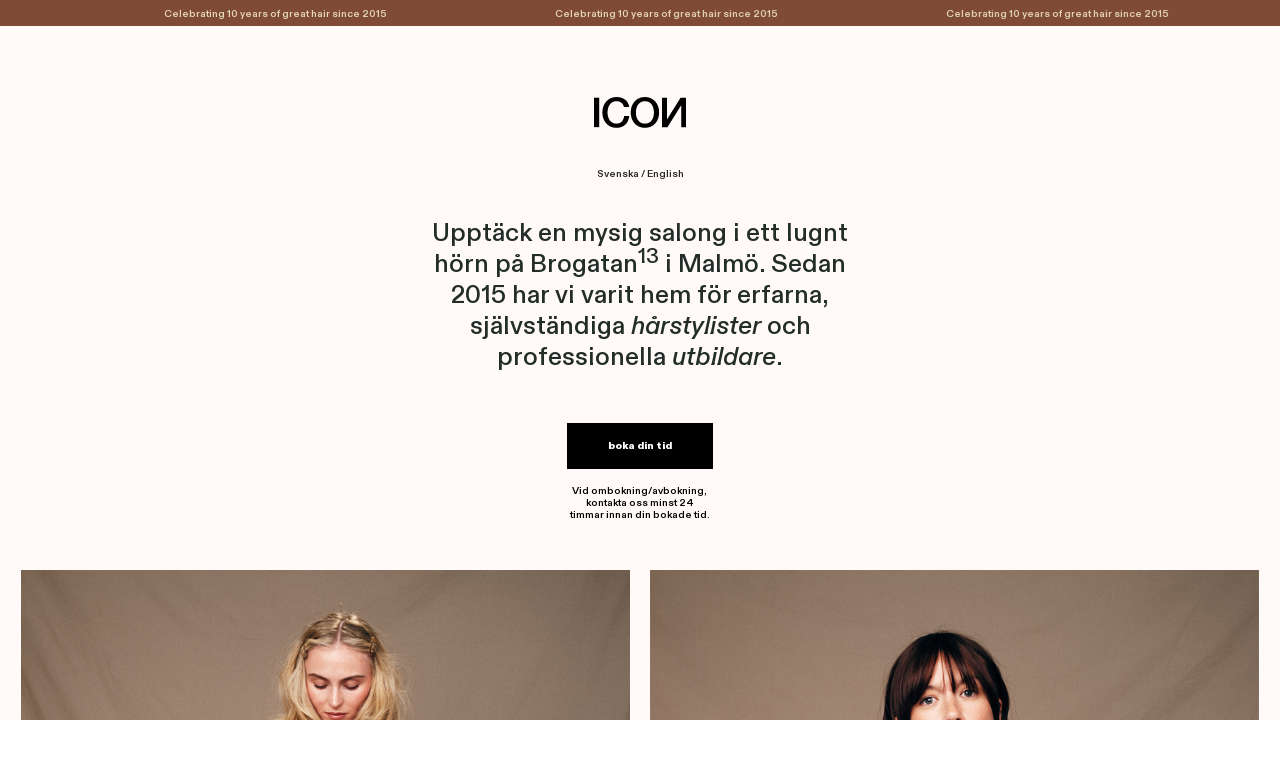

--- FILE ---
content_type: text/html; charset=UTF-8
request_url: https://iconmalmo.se/
body_size: 36402
content:
<!DOCTYPE html>
<!-- 

        Running on cargo.site

-->
<html lang="en" data-predefined-style="true" data-css-presets="true" data-css-preset data-typography-preset>
	<head>
<script>
				var __cargo_context__ = 'live';
				var __cargo_js_ver__ = 'c=3860517800';
				var __cargo_maint__ = false;
				
				
			</script>
					<meta http-equiv="X-UA-Compatible" content="IE=edge,chrome=1">
		<meta http-equiv="Content-Type" content="text/html; charset=utf-8">
		<meta name="viewport" content="initial-scale=1.0, maximum-scale=1.0, user-scalable=no">
		
			<meta name="robots" content="index,follow">
		<title>ICON Malmö</title>
		<meta name="description" content="Cargo">
				<meta name="twitter:card" content="summary_large_image">
		<meta name="twitter:title" content="ICON Malmö">
		<meta name="twitter:description" content="Cargo">
		<meta name="twitter:image" content="https://freight.cargo.site/i/58af8af8459728cef3e3523316e18d8d51e16bf825a0e96ff25a2cc8bbaddcd3/ICON-social-sharing.png">
		<meta property="og:locale" content="en_US">
		<meta property="og:title" content="ICON Malmö">
		<meta property="og:description" content="Cargo">
		<meta property="og:url" content="https://iconmalmo.se">
		<meta property="og:image" content="https://freight.cargo.site/i/58af8af8459728cef3e3523316e18d8d51e16bf825a0e96ff25a2cc8bbaddcd3/ICON-social-sharing.png">
		<meta property="og:type" content="website">

		<link rel="preconnect" href="https://static.cargo.site" crossorigin>
		<link rel="preconnect" href="https://freight.cargo.site" crossorigin>
				<link rel="preconnect" href="https://type.cargo.site" crossorigin>

		<!--<link rel="preload" href="https://static.cargo.site/assets/social/IconFont-Regular-0.9.3.woff2" as="font" type="font/woff" crossorigin>-->

		

		<link href="https://freight.cargo.site/t/original/i/c74d6ea9e5fa3ad79e948ff10a206eefc8d33ee4a6b265a18d30c42974bda1a4/Ellipse-7.ico" rel="shortcut icon">
		<link href="https://iconmalmo.se/rss" rel="alternate" type="application/rss+xml" title="ICON Malmö feed">

		<link href="https://iconmalmo.se/stylesheet?c=3860517800&1754247555" id="member_stylesheet" rel="stylesheet" type="text/css" />
<style id="">@font-face{font-family:Icons;src:url(https://static.cargo.site/assets/social/IconFont-Regular-0.9.3.woff2);unicode-range:U+E000-E15C,U+F0000,U+FE0E}@font-face{font-family:Icons;src:url(https://static.cargo.site/assets/social/IconFont-Regular-0.9.3.woff2);font-weight:240;unicode-range:U+E000-E15C,U+F0000,U+FE0E}@font-face{font-family:Icons;src:url(https://static.cargo.site/assets/social/IconFont-Regular-0.9.3.woff2);unicode-range:U+E000-E15C,U+F0000,U+FE0E;font-weight:400}@font-face{font-family:Icons;src:url(https://static.cargo.site/assets/social/IconFont-Regular-0.9.3.woff2);unicode-range:U+E000-E15C,U+F0000,U+FE0E;font-weight:600}@font-face{font-family:Icons;src:url(https://static.cargo.site/assets/social/IconFont-Regular-0.9.3.woff2);unicode-range:U+E000-E15C,U+F0000,U+FE0E;font-weight:800}@font-face{font-family:Icons;src:url(https://static.cargo.site/assets/social/IconFont-Regular-0.9.3.woff2);unicode-range:U+E000-E15C,U+F0000,U+FE0E;font-style:italic}@font-face{font-family:Icons;src:url(https://static.cargo.site/assets/social/IconFont-Regular-0.9.3.woff2);unicode-range:U+E000-E15C,U+F0000,U+FE0E;font-weight:200;font-style:italic}@font-face{font-family:Icons;src:url(https://static.cargo.site/assets/social/IconFont-Regular-0.9.3.woff2);unicode-range:U+E000-E15C,U+F0000,U+FE0E;font-weight:400;font-style:italic}@font-face{font-family:Icons;src:url(https://static.cargo.site/assets/social/IconFont-Regular-0.9.3.woff2);unicode-range:U+E000-E15C,U+F0000,U+FE0E;font-weight:600;font-style:italic}@font-face{font-family:Icons;src:url(https://static.cargo.site/assets/social/IconFont-Regular-0.9.3.woff2);unicode-range:U+E000-E15C,U+F0000,U+FE0E;font-weight:800;font-style:italic}body.iconfont-loading,body.iconfont-loading *{color:transparent!important}body{-moz-osx-font-smoothing:grayscale;-webkit-font-smoothing:antialiased;-webkit-text-size-adjust:none}body.no-scroll{overflow:hidden}/*!
 * Content
 */.page{word-wrap:break-word}:focus{outline:0}.pointer-events-none{pointer-events:none}.pointer-events-auto{pointer-events:auto}.pointer-events-none .page_content .audio-player,.pointer-events-none .page_content .shop_product,.pointer-events-none .page_content a,.pointer-events-none .page_content audio,.pointer-events-none .page_content button,.pointer-events-none .page_content details,.pointer-events-none .page_content iframe,.pointer-events-none .page_content img,.pointer-events-none .page_content input,.pointer-events-none .page_content video{pointer-events:auto}.pointer-events-none .page_content *>a,.pointer-events-none .page_content>a{position:relative}s *{text-transform:inherit}#toolset{position:fixed;bottom:10px;right:10px;z-index:8}.mobile #toolset,.template_site_inframe #toolset{display:none}#toolset a{display:block;height:24px;width:24px;margin:0;padding:0;text-decoration:none;background:rgba(0,0,0,.2)}#toolset a:hover{background:rgba(0,0,0,.8)}[data-adminview] #toolset a,[data-adminview] #toolset_admin a{background:rgba(0,0,0,.04);pointer-events:none;cursor:default}#toolset_admin a:active{background:rgba(0,0,0,.7)}#toolset_admin a svg>*{transform:scale(1.1) translate(0,-.5px);transform-origin:50% 50%}#toolset_admin a svg{pointer-events:none;width:100%!important;height:auto!important}#following-container{overflow:auto;-webkit-overflow-scrolling:touch}#following-container iframe{height:100%;width:100%;position:absolute;top:0;left:0;right:0;bottom:0}:root{--following-width:-400px;--following-animation-duration:450ms}@keyframes following-open{0%{transform:translateX(0)}100%{transform:translateX(var(--following-width))}}@keyframes following-open-inverse{0%{transform:translateX(0)}100%{transform:translateX(calc(-1 * var(--following-width)))}}@keyframes following-close{0%{transform:translateX(var(--following-width))}100%{transform:translateX(0)}}@keyframes following-close-inverse{0%{transform:translateX(calc(-1 * var(--following-width)))}100%{transform:translateX(0)}}body.animate-left{animation:following-open var(--following-animation-duration);animation-fill-mode:both;animation-timing-function:cubic-bezier(.24,1,.29,1)}#following-container.animate-left{animation:following-close-inverse var(--following-animation-duration);animation-fill-mode:both;animation-timing-function:cubic-bezier(.24,1,.29,1)}#following-container.animate-left #following-frame{animation:following-close var(--following-animation-duration);animation-fill-mode:both;animation-timing-function:cubic-bezier(.24,1,.29,1)}body.animate-right{animation:following-close var(--following-animation-duration);animation-fill-mode:both;animation-timing-function:cubic-bezier(.24,1,.29,1)}#following-container.animate-right{animation:following-open-inverse var(--following-animation-duration);animation-fill-mode:both;animation-timing-function:cubic-bezier(.24,1,.29,1)}#following-container.animate-right #following-frame{animation:following-open var(--following-animation-duration);animation-fill-mode:both;animation-timing-function:cubic-bezier(.24,1,.29,1)}.slick-slider{position:relative;display:block;-moz-box-sizing:border-box;box-sizing:border-box;-webkit-user-select:none;-moz-user-select:none;-ms-user-select:none;user-select:none;-webkit-touch-callout:none;-khtml-user-select:none;-ms-touch-action:pan-y;touch-action:pan-y;-webkit-tap-highlight-color:transparent}.slick-list{position:relative;display:block;overflow:hidden;margin:0;padding:0}.slick-list:focus{outline:0}.slick-list.dragging{cursor:pointer;cursor:hand}.slick-slider .slick-list,.slick-slider .slick-track{transform:translate3d(0,0,0);will-change:transform}.slick-track{position:relative;top:0;left:0;display:block}.slick-track:after,.slick-track:before{display:table;content:'';width:1px;height:1px;margin-top:-1px;margin-left:-1px}.slick-track:after{clear:both}.slick-loading .slick-track{visibility:hidden}.slick-slide{display:none;float:left;height:100%;min-height:1px}[dir=rtl] .slick-slide{float:right}.content .slick-slide img{display:inline-block}.content .slick-slide img:not(.image-zoom){cursor:pointer}.content .scrub .slick-list,.content .scrub .slick-slide img:not(.image-zoom){cursor:ew-resize}body.slideshow-scrub-dragging *{cursor:ew-resize!important}.content .slick-slide img:not([src]),.content .slick-slide img[src='']{width:100%;height:auto}.slick-slide.slick-loading img{display:none}.slick-slide.dragging img{pointer-events:none}.slick-initialized .slick-slide{display:block}.slick-loading .slick-slide{visibility:hidden}.slick-vertical .slick-slide{display:block;height:auto;border:1px solid transparent}.slick-arrow.slick-hidden{display:none}.slick-arrow{position:absolute;z-index:9;width:0;top:0;height:100%;cursor:pointer;will-change:opacity;-webkit-transition:opacity 333ms cubic-bezier(.4,0,.22,1);transition:opacity 333ms cubic-bezier(.4,0,.22,1)}.slick-arrow.hidden{opacity:0}.slick-arrow svg{position:absolute;width:36px;height:36px;top:0;left:0;right:0;bottom:0;margin:auto;transform:translate(.25px,.25px)}.slick-arrow svg.right-arrow{transform:translate(.25px,.25px) scaleX(-1)}.slick-arrow svg:active{opacity:.75}.slick-arrow svg .arrow-shape{fill:none!important;stroke:#fff;stroke-linecap:square}.slick-arrow svg .arrow-outline{fill:none!important;stroke-width:2.5px;stroke:rgba(0,0,0,.6);stroke-linecap:square}.slick-arrow.slick-next{right:0;text-align:right}.slick-next svg,.wallpaper-navigation .slick-next svg{margin-right:10px}.mobile .slick-next svg{margin-right:10px}.slick-arrow.slick-prev{text-align:left}.slick-prev svg,.wallpaper-navigation .slick-prev svg{margin-left:10px}.mobile .slick-prev svg{margin-left:10px}.loading_animation{display:none;vertical-align:middle;z-index:15;line-height:0;pointer-events:none;border-radius:100%}.loading_animation.hidden{display:none}.loading_animation.pulsing{opacity:0;display:inline-block;animation-delay:.1s;-webkit-animation-delay:.1s;-moz-animation-delay:.1s;animation-duration:12s;animation-iteration-count:infinite;animation:fade-pulse-in .5s ease-in-out;-moz-animation:fade-pulse-in .5s ease-in-out;-webkit-animation:fade-pulse-in .5s ease-in-out;-webkit-animation-fill-mode:forwards;-moz-animation-fill-mode:forwards;animation-fill-mode:forwards}.loading_animation.pulsing.no-delay{animation-delay:0s;-webkit-animation-delay:0s;-moz-animation-delay:0s}.loading_animation div{border-radius:100%}.loading_animation div svg{max-width:100%;height:auto}.loading_animation div,.loading_animation div svg{width:20px;height:20px}.loading_animation.full-width svg{width:100%;height:auto}.loading_animation.full-width.big svg{width:100px;height:100px}.loading_animation div svg>*{fill:#ccc}.loading_animation div{-webkit-animation:spin-loading 12s ease-out;-webkit-animation-iteration-count:infinite;-moz-animation:spin-loading 12s ease-out;-moz-animation-iteration-count:infinite;animation:spin-loading 12s ease-out;animation-iteration-count:infinite}.loading_animation.hidden{display:none}[data-backdrop] .loading_animation{position:absolute;top:15px;left:15px;z-index:99}.loading_animation.position-absolute.middle{top:calc(50% - 10px);left:calc(50% - 10px)}.loading_animation.position-absolute.topleft{top:0;left:0}.loading_animation.position-absolute.middleright{top:calc(50% - 10px);right:1rem}.loading_animation.position-absolute.middleleft{top:calc(50% - 10px);left:1rem}.loading_animation.gray div svg>*{fill:#999}.loading_animation.gray-dark div svg>*{fill:#666}.loading_animation.gray-darker div svg>*{fill:#555}.loading_animation.gray-light div svg>*{fill:#ccc}.loading_animation.white div svg>*{fill:rgba(255,255,255,.85)}.loading_animation.blue div svg>*{fill:#698fff}.loading_animation.inline{display:inline-block;margin-bottom:.5ex}.loading_animation.inline.left{margin-right:.5ex}@-webkit-keyframes fade-pulse-in{0%{opacity:0}50%{opacity:.5}100%{opacity:1}}@-moz-keyframes fade-pulse-in{0%{opacity:0}50%{opacity:.5}100%{opacity:1}}@keyframes fade-pulse-in{0%{opacity:0}50%{opacity:.5}100%{opacity:1}}@-webkit-keyframes pulsate{0%{opacity:1}50%{opacity:0}100%{opacity:1}}@-moz-keyframes pulsate{0%{opacity:1}50%{opacity:0}100%{opacity:1}}@keyframes pulsate{0%{opacity:1}50%{opacity:0}100%{opacity:1}}@-webkit-keyframes spin-loading{0%{transform:rotate(0)}9%{transform:rotate(1050deg)}18%{transform:rotate(-1090deg)}20%{transform:rotate(-1080deg)}23%{transform:rotate(-1080deg)}28%{transform:rotate(-1095deg)}29%{transform:rotate(-1065deg)}34%{transform:rotate(-1080deg)}35%{transform:rotate(-1050deg)}40%{transform:rotate(-1065deg)}41%{transform:rotate(-1035deg)}44%{transform:rotate(-1035deg)}47%{transform:rotate(-2160deg)}50%{transform:rotate(-2160deg)}56%{transform:rotate(45deg)}60%{transform:rotate(45deg)}80%{transform:rotate(6120deg)}100%{transform:rotate(0)}}@keyframes spin-loading{0%{transform:rotate(0)}9%{transform:rotate(1050deg)}18%{transform:rotate(-1090deg)}20%{transform:rotate(-1080deg)}23%{transform:rotate(-1080deg)}28%{transform:rotate(-1095deg)}29%{transform:rotate(-1065deg)}34%{transform:rotate(-1080deg)}35%{transform:rotate(-1050deg)}40%{transform:rotate(-1065deg)}41%{transform:rotate(-1035deg)}44%{transform:rotate(-1035deg)}47%{transform:rotate(-2160deg)}50%{transform:rotate(-2160deg)}56%{transform:rotate(45deg)}60%{transform:rotate(45deg)}80%{transform:rotate(6120deg)}100%{transform:rotate(0)}}[grid-row]{align-items:flex-start;box-sizing:border-box;display:-webkit-box;display:-webkit-flex;display:-ms-flexbox;display:flex;-webkit-flex-wrap:wrap;-ms-flex-wrap:wrap;flex-wrap:wrap}[grid-col]{box-sizing:border-box}[grid-row] [grid-col].empty:after{content:"\0000A0";cursor:text}body.mobile[data-adminview=content-editproject] [grid-row] [grid-col].empty:after{display:none}[grid-col=auto]{-webkit-box-flex:1;-webkit-flex:1;-ms-flex:1;flex:1}[grid-col=x12]{width:100%}[grid-col=x11]{width:50%}[grid-col=x10]{width:33.33%}[grid-col=x9]{width:25%}[grid-col=x8]{width:20%}[grid-col=x7]{width:16.666666667%}[grid-col=x6]{width:14.285714286%}[grid-col=x5]{width:12.5%}[grid-col=x4]{width:11.111111111%}[grid-col=x3]{width:10%}[grid-col=x2]{width:9.090909091%}[grid-col=x1]{width:8.333333333%}[grid-col="1"]{width:8.33333%}[grid-col="2"]{width:16.66667%}[grid-col="3"]{width:25%}[grid-col="4"]{width:33.33333%}[grid-col="5"]{width:41.66667%}[grid-col="6"]{width:50%}[grid-col="7"]{width:58.33333%}[grid-col="8"]{width:66.66667%}[grid-col="9"]{width:75%}[grid-col="10"]{width:83.33333%}[grid-col="11"]{width:91.66667%}[grid-col="12"]{width:100%}body.mobile [grid-responsive] [grid-col]{width:100%;-webkit-box-flex:none;-webkit-flex:none;-ms-flex:none;flex:none}[data-ce-host=true][contenteditable=true] [grid-pad]{pointer-events:none}[data-ce-host=true][contenteditable=true] [grid-pad]>*{pointer-events:auto}[grid-pad="0"]{padding:0}[grid-pad="0.25"]{padding:.125rem}[grid-pad="0.5"]{padding:.25rem}[grid-pad="0.75"]{padding:.375rem}[grid-pad="1"]{padding:.5rem}[grid-pad="1.25"]{padding:.625rem}[grid-pad="1.5"]{padding:.75rem}[grid-pad="1.75"]{padding:.875rem}[grid-pad="2"]{padding:1rem}[grid-pad="2.5"]{padding:1.25rem}[grid-pad="3"]{padding:1.5rem}[grid-pad="3.5"]{padding:1.75rem}[grid-pad="4"]{padding:2rem}[grid-pad="5"]{padding:2.5rem}[grid-pad="6"]{padding:3rem}[grid-pad="7"]{padding:3.5rem}[grid-pad="8"]{padding:4rem}[grid-pad="9"]{padding:4.5rem}[grid-pad="10"]{padding:5rem}[grid-gutter="0"]{margin:0}[grid-gutter="0.5"]{margin:-.25rem}[grid-gutter="1"]{margin:-.5rem}[grid-gutter="1.5"]{margin:-.75rem}[grid-gutter="2"]{margin:-1rem}[grid-gutter="2.5"]{margin:-1.25rem}[grid-gutter="3"]{margin:-1.5rem}[grid-gutter="3.5"]{margin:-1.75rem}[grid-gutter="4"]{margin:-2rem}[grid-gutter="5"]{margin:-2.5rem}[grid-gutter="6"]{margin:-3rem}[grid-gutter="7"]{margin:-3.5rem}[grid-gutter="8"]{margin:-4rem}[grid-gutter="10"]{margin:-5rem}[grid-gutter="12"]{margin:-6rem}[grid-gutter="14"]{margin:-7rem}[grid-gutter="16"]{margin:-8rem}[grid-gutter="18"]{margin:-9rem}[grid-gutter="20"]{margin:-10rem}small{max-width:100%;text-decoration:inherit}img:not([src]),img[src='']{outline:1px solid rgba(177,177,177,.4);outline-offset:-1px;content:url([data-uri])}img.image-zoom{cursor:-webkit-zoom-in;cursor:-moz-zoom-in;cursor:zoom-in}#imprimatur{color:#333;font-size:10px;font-family:-apple-system,BlinkMacSystemFont,"Segoe UI",Roboto,Oxygen,Ubuntu,Cantarell,"Open Sans","Helvetica Neue",sans-serif,"Sans Serif",Icons;/*!System*/position:fixed;opacity:.3;right:-28px;bottom:160px;transform:rotate(270deg);-ms-transform:rotate(270deg);-webkit-transform:rotate(270deg);z-index:8;text-transform:uppercase;color:#999;opacity:.5;padding-bottom:2px;text-decoration:none}.mobile #imprimatur{display:none}bodycopy cargo-link a{font-family:-apple-system,BlinkMacSystemFont,"Segoe UI",Roboto,Oxygen,Ubuntu,Cantarell,"Open Sans","Helvetica Neue",sans-serif,"Sans Serif",Icons;/*!System*/font-size:12px;font-style:normal;font-weight:400;transform:rotate(270deg);text-decoration:none;position:fixed!important;right:-27px;bottom:100px;text-decoration:none;letter-spacing:normal;background:0 0;border:0;border-bottom:0;outline:0}/*! PhotoSwipe Default UI CSS by Dmitry Semenov | photoswipe.com | MIT license */.pswp--has_mouse .pswp__button--arrow--left,.pswp--has_mouse .pswp__button--arrow--right,.pswp__ui{visibility:visible}.pswp--minimal--dark .pswp__top-bar,.pswp__button{background:0 0}.pswp,.pswp__bg,.pswp__container,.pswp__img--placeholder,.pswp__zoom-wrap,.quick-view-navigation{-webkit-backface-visibility:hidden}.pswp__button{cursor:pointer;opacity:1;-webkit-appearance:none;transition:opacity .2s;-webkit-box-shadow:none;box-shadow:none}.pswp__button-close>svg{top:10px;right:10px;margin-left:auto}.pswp--touch .quick-view-navigation{display:none}.pswp__ui{-webkit-font-smoothing:auto;opacity:1;z-index:1550}.quick-view-navigation{will-change:opacity;-webkit-transition:opacity 333ms cubic-bezier(.4,0,.22,1);transition:opacity 333ms cubic-bezier(.4,0,.22,1)}.quick-view-navigation .pswp__group .pswp__button{pointer-events:auto}.pswp__button>svg{position:absolute;width:36px;height:36px}.quick-view-navigation .pswp__group:active svg{opacity:.75}.pswp__button svg .shape-shape{fill:#fff}.pswp__button svg .shape-outline{fill:#000}.pswp__button-prev>svg{top:0;bottom:0;left:10px;margin:auto}.pswp__button-next>svg{top:0;bottom:0;right:10px;margin:auto}.quick-view-navigation .pswp__group .pswp__button-prev{position:absolute;left:0;top:0;width:0;height:100%}.quick-view-navigation .pswp__group .pswp__button-next{position:absolute;right:0;top:0;width:0;height:100%}.quick-view-navigation .close-button,.quick-view-navigation .left-arrow,.quick-view-navigation .right-arrow{transform:translate(.25px,.25px)}.quick-view-navigation .right-arrow{transform:translate(.25px,.25px) scaleX(-1)}.pswp__button svg .shape-outline{fill:transparent!important;stroke:#000;stroke-width:2.5px;stroke-linecap:square}.pswp__button svg .shape-shape{fill:transparent!important;stroke:#fff;stroke-width:1.5px;stroke-linecap:square}.pswp__bg,.pswp__scroll-wrap,.pswp__zoom-wrap{width:100%;position:absolute}.quick-view-navigation .pswp__group .pswp__button-close{margin:0}.pswp__container,.pswp__item,.pswp__zoom-wrap{right:0;bottom:0;top:0;position:absolute;left:0}.pswp__ui--hidden .pswp__button{opacity:.001}.pswp__ui--hidden .pswp__button,.pswp__ui--hidden .pswp__button *{pointer-events:none}.pswp .pswp__ui.pswp__ui--displaynone{display:none}.pswp__element--disabled{display:none!important}/*! PhotoSwipe main CSS by Dmitry Semenov | photoswipe.com | MIT license */.pswp{position:fixed;display:none;height:100%;width:100%;top:0;left:0;right:0;bottom:0;margin:auto;-ms-touch-action:none;touch-action:none;z-index:9999999;-webkit-text-size-adjust:100%;line-height:initial;letter-spacing:initial;outline:0}.pswp img{max-width:none}.pswp--zoom-disabled .pswp__img{cursor:default!important}.pswp--animate_opacity{opacity:.001;will-change:opacity;-webkit-transition:opacity 333ms cubic-bezier(.4,0,.22,1);transition:opacity 333ms cubic-bezier(.4,0,.22,1)}.pswp--open{display:block}.pswp--zoom-allowed .pswp__img{cursor:-webkit-zoom-in;cursor:-moz-zoom-in;cursor:zoom-in}.pswp--zoomed-in .pswp__img{cursor:-webkit-grab;cursor:-moz-grab;cursor:grab}.pswp--dragging .pswp__img{cursor:-webkit-grabbing;cursor:-moz-grabbing;cursor:grabbing}.pswp__bg{left:0;top:0;height:100%;opacity:0;transform:translateZ(0);will-change:opacity}.pswp__scroll-wrap{left:0;top:0;height:100%}.pswp__container,.pswp__zoom-wrap{-ms-touch-action:none;touch-action:none}.pswp__container,.pswp__img{-webkit-user-select:none;-moz-user-select:none;-ms-user-select:none;user-select:none;-webkit-tap-highlight-color:transparent;-webkit-touch-callout:none}.pswp__zoom-wrap{-webkit-transform-origin:left top;-ms-transform-origin:left top;transform-origin:left top;-webkit-transition:-webkit-transform 222ms cubic-bezier(.4,0,.22,1);transition:transform 222ms cubic-bezier(.4,0,.22,1)}.pswp__bg{-webkit-transition:opacity 222ms cubic-bezier(.4,0,.22,1);transition:opacity 222ms cubic-bezier(.4,0,.22,1)}.pswp--animated-in .pswp__bg,.pswp--animated-in .pswp__zoom-wrap{-webkit-transition:none;transition:none}.pswp--hide-overflow .pswp__scroll-wrap,.pswp--hide-overflow.pswp{overflow:hidden}.pswp__img{position:absolute;width:auto;height:auto;top:0;left:0}.pswp__img--placeholder--blank{background:#222}.pswp--ie .pswp__img{width:100%!important;height:auto!important;left:0;top:0}.pswp__ui--idle{opacity:0}.pswp__error-msg{position:absolute;left:0;top:50%;width:100%;text-align:center;font-size:14px;line-height:16px;margin-top:-8px;color:#ccc}.pswp__error-msg a{color:#ccc;text-decoration:underline}.pswp__error-msg{font-family:-apple-system,BlinkMacSystemFont,"Segoe UI",Roboto,Oxygen,Ubuntu,Cantarell,"Open Sans","Helvetica Neue",sans-serif}.quick-view.mouse-down .iframe-item{pointer-events:none!important}.quick-view-caption-positioner{pointer-events:none;width:100%;height:100%}.quick-view-caption-wrapper{margin:auto;position:absolute;bottom:0;left:0;right:0}.quick-view-horizontal-align-left .quick-view-caption-wrapper{margin-left:0}.quick-view-horizontal-align-right .quick-view-caption-wrapper{margin-right:0}[data-quick-view-caption]{transition:.1s opacity ease-in-out;position:absolute;bottom:0;left:0;right:0}.quick-view-horizontal-align-left [data-quick-view-caption]{text-align:left}.quick-view-horizontal-align-right [data-quick-view-caption]{text-align:right}.quick-view-caption{transition:.1s opacity ease-in-out}.quick-view-caption>*{display:inline-block}.quick-view-caption *{pointer-events:auto}.quick-view-caption.hidden{opacity:0}.shop_product .dropdown_wrapper{flex:0 0 100%;position:relative}.shop_product select{appearance:none;-moz-appearance:none;-webkit-appearance:none;outline:0;-webkit-font-smoothing:antialiased;-moz-osx-font-smoothing:grayscale;cursor:pointer;border-radius:0;white-space:nowrap;overflow:hidden!important;text-overflow:ellipsis}.shop_product select.dropdown::-ms-expand{display:none}.shop_product a{cursor:pointer;border-bottom:none;text-decoration:none}.shop_product a.out-of-stock{pointer-events:none}body.audio-player-dragging *{cursor:ew-resize!important}.audio-player{display:inline-flex;flex:1 0 calc(100% - 2px);width:calc(100% - 2px)}.audio-player .button{height:100%;flex:0 0 3.3rem;display:flex}.audio-player .separator{left:3.3rem;height:100%}.audio-player .buffer{width:0%;height:100%;transition:left .3s linear,width .3s linear}.audio-player.seeking .buffer{transition:left 0s,width 0s}.audio-player.seeking{user-select:none;-webkit-user-select:none;cursor:ew-resize}.audio-player.seeking *{user-select:none;-webkit-user-select:none;cursor:ew-resize}.audio-player .bar{overflow:hidden;display:flex;justify-content:space-between;align-content:center;flex-grow:1}.audio-player .progress{width:0%;height:100%;transition:width .3s linear}.audio-player.seeking .progress{transition:width 0s}.audio-player .pause,.audio-player .play{cursor:pointer;height:100%}.audio-player .note-icon{margin:auto 0;order:2;flex:0 1 auto}.audio-player .title{white-space:nowrap;overflow:hidden;text-overflow:ellipsis;pointer-events:none;user-select:none;padding:.5rem 0 .5rem 1rem;margin:auto auto auto 0;flex:0 3 auto;min-width:0;width:100%}.audio-player .total-time{flex:0 1 auto;margin:auto 0}.audio-player .current-time,.audio-player .play-text{flex:0 1 auto;margin:auto 0}.audio-player .stream-anim{user-select:none;margin:auto auto auto 0}.audio-player .stream-anim span{display:inline-block}.audio-player .buffer,.audio-player .current-time,.audio-player .note-svg,.audio-player .play-text,.audio-player .separator,.audio-player .total-time{user-select:none;pointer-events:none}.audio-player .buffer,.audio-player .play-text,.audio-player .progress{position:absolute}.audio-player,.audio-player .bar,.audio-player .button,.audio-player .current-time,.audio-player .note-icon,.audio-player .pause,.audio-player .play,.audio-player .total-time{position:relative}body.mobile .audio-player,body.mobile .audio-player *{-webkit-touch-callout:none}#standalone-admin-frame{border:0;width:400px;position:absolute;right:0;top:0;height:100vh;z-index:99}body[standalone-admin=true] #standalone-admin-frame{transform:translate(0,0)}body[standalone-admin=true] .main_container{width:calc(100% - 400px)}body[standalone-admin=false] #standalone-admin-frame{transform:translate(100%,0)}body[standalone-admin=false] .main_container{width:100%}.toggle_standaloneAdmin{position:fixed;top:0;right:400px;height:40px;width:40px;z-index:999;cursor:pointer;background-color:rgba(0,0,0,.4)}.toggle_standaloneAdmin:active{opacity:.7}body[standalone-admin=false] .toggle_standaloneAdmin{right:0}.toggle_standaloneAdmin *{color:#fff;fill:#fff}.toggle_standaloneAdmin svg{padding:6px;width:100%;height:100%;opacity:.85}body[standalone-admin=false] .toggle_standaloneAdmin #close,body[standalone-admin=true] .toggle_standaloneAdmin #backdropsettings{display:none}.toggle_standaloneAdmin>div{width:100%;height:100%}#admin_toggle_button{position:fixed;top:50%;transform:translate(0,-50%);right:400px;height:36px;width:12px;z-index:999;cursor:pointer;background-color:rgba(0,0,0,.09);padding-left:2px;margin-right:5px}#admin_toggle_button .bar{content:'';background:rgba(0,0,0,.09);position:fixed;width:5px;bottom:0;top:0;z-index:10}#admin_toggle_button:active{background:rgba(0,0,0,.065)}#admin_toggle_button *{color:#fff;fill:#fff}#admin_toggle_button svg{padding:0;width:16px;height:36px;margin-left:1px;opacity:1}#admin_toggle_button svg *{fill:#fff;opacity:1}#admin_toggle_button[data-state=closed] .toggle_admin_close{display:none}#admin_toggle_button[data-state=closed],#admin_toggle_button[data-state=closed] .toggle_admin_open{width:20px;cursor:pointer;margin:0}#admin_toggle_button[data-state=closed] svg{margin-left:2px}#admin_toggle_button[data-state=open] .toggle_admin_open{display:none}select,select *{text-rendering:auto!important}b b{font-weight:inherit}*{-webkit-box-sizing:border-box;-moz-box-sizing:border-box;box-sizing:border-box}customhtml>*{position:relative;z-index:10}body,html{min-height:100vh;margin:0;padding:0}html{touch-action:manipulation;position:relative;background-color:#fff}.main_container{min-height:100vh;width:100%;overflow:hidden}.container{display:-webkit-box;display:-webkit-flex;display:-moz-box;display:-ms-flexbox;display:flex;-webkit-flex-wrap:wrap;-moz-flex-wrap:wrap;-ms-flex-wrap:wrap;flex-wrap:wrap;max-width:100%;width:100%;overflow:visible}.container{align-items:flex-start;-webkit-align-items:flex-start}.page{z-index:2}.page ul li>text-limit{display:block}.content,.content_container,.pinned{-webkit-flex:1 0 auto;-moz-flex:1 0 auto;-ms-flex:1 0 auto;flex:1 0 auto;max-width:100%}.content_container{width:100%}.content_container.full_height{min-height:100vh}.page_background{position:absolute;top:0;left:0;width:100%;height:100%}.page_container{position:relative;overflow:visible;width:100%}.backdrop{position:absolute;top:0;z-index:1;width:100%;height:100%;max-height:100vh}.backdrop>div{position:absolute;top:0;left:0;width:100%;height:100%;-webkit-backface-visibility:hidden;backface-visibility:hidden;transform:translate3d(0,0,0);contain:strict}[data-backdrop].backdrop>div[data-overflowing]{max-height:100vh;position:absolute;top:0;left:0}body.mobile [split-responsive]{display:flex;flex-direction:column}body.mobile [split-responsive] .container{width:100%;order:2}body.mobile [split-responsive] .backdrop{position:relative;height:50vh;width:100%;order:1}body.mobile [split-responsive] [data-auxiliary].backdrop{position:absolute;height:50vh;width:100%;order:1}.page{position:relative;z-index:2}img[data-align=left]{float:left}img[data-align=right]{float:right}[data-rotation]{transform-origin:center center}.content .page_content:not([contenteditable=true]) [data-draggable]{pointer-events:auto!important;backface-visibility:hidden}.preserve-3d{-moz-transform-style:preserve-3d;transform-style:preserve-3d}.content .page_content:not([contenteditable=true]) [data-draggable] iframe{pointer-events:none!important}.dragging-active iframe{pointer-events:none!important}.content .page_content:not([contenteditable=true]) [data-draggable]:active{opacity:1}.content .scroll-transition-fade{transition:transform 1s ease-in-out,opacity .8s ease-in-out}.content .scroll-transition-fade.below-viewport{opacity:0;transform:translateY(40px)}.mobile.full_width .page_container:not([split-layout]) .container_width{width:100%}[data-view=pinned_bottom] .bottom_pin_invisibility{visibility:hidden}.pinned{position:relative;width:100%}.pinned .page_container.accommodate:not(.fixed):not(.overlay){z-index:2}.pinned .page_container.overlay{position:absolute;z-index:4}.pinned .page_container.overlay.fixed{position:fixed}.pinned .page_container.overlay.fixed .page{max-height:100vh;-webkit-overflow-scrolling:touch}.pinned .page_container.overlay.fixed .page.allow-scroll{overflow-y:auto;overflow-x:hidden}.pinned .page_container.overlay.fixed .page.allow-scroll{align-items:flex-start;-webkit-align-items:flex-start}.pinned .page_container .page.allow-scroll::-webkit-scrollbar{width:0;background:0 0;display:none}.pinned.pinned_top .page_container.overlay{left:0;top:0}.pinned.pinned_bottom .page_container.overlay{left:0;bottom:0}div[data-container=set]:empty{margin-top:1px}.thumbnails{position:relative;z-index:1}[thumbnails=grid]{align-items:baseline}[thumbnails=justify] .thumbnail{box-sizing:content-box}[thumbnails][data-padding-zero] .thumbnail{margin-bottom:-1px}[thumbnails=montessori] .thumbnail{pointer-events:auto;position:absolute}[thumbnails] .thumbnail>a{display:block;text-decoration:none}[thumbnails=montessori]{height:0}[thumbnails][data-resizing],[thumbnails][data-resizing] *{cursor:nwse-resize}[thumbnails] .thumbnail .resize-handle{cursor:nwse-resize;width:26px;height:26px;padding:5px;position:absolute;opacity:.75;right:-1px;bottom:-1px;z-index:100}[thumbnails][data-resizing] .resize-handle{display:none}[thumbnails] .thumbnail .resize-handle svg{position:absolute;top:0;left:0}[thumbnails] .thumbnail .resize-handle:hover{opacity:1}[data-can-move].thumbnail .resize-handle svg .resize_path_outline{fill:#fff}[data-can-move].thumbnail .resize-handle svg .resize_path{fill:#000}[thumbnails=montessori] .thumbnail_sizer{height:0;width:100%;position:relative;padding-bottom:100%;pointer-events:none}[thumbnails] .thumbnail img{display:block;min-height:3px;margin-bottom:0}[thumbnails] .thumbnail img:not([src]),img[src=""]{margin:0!important;width:100%;min-height:3px;height:100%!important;position:absolute}[aspect-ratio="1x1"].thumb_image{height:0;padding-bottom:100%;overflow:hidden}[aspect-ratio="4x3"].thumb_image{height:0;padding-bottom:75%;overflow:hidden}[aspect-ratio="16x9"].thumb_image{height:0;padding-bottom:56.25%;overflow:hidden}[thumbnails] .thumb_image{width:100%;position:relative}[thumbnails][thumbnail-vertical-align=top]{align-items:flex-start}[thumbnails][thumbnail-vertical-align=middle]{align-items:center}[thumbnails][thumbnail-vertical-align=bottom]{align-items:baseline}[thumbnails][thumbnail-horizontal-align=left]{justify-content:flex-start}[thumbnails][thumbnail-horizontal-align=middle]{justify-content:center}[thumbnails][thumbnail-horizontal-align=right]{justify-content:flex-end}.thumb_image.default_image>svg{position:absolute;top:0;left:0;bottom:0;right:0;width:100%;height:100%}.thumb_image.default_image{outline:1px solid #ccc;outline-offset:-1px;position:relative}.mobile.full_width [data-view=Thumbnail] .thumbnails_width{width:100%}.content [data-draggable] a:active,.content [data-draggable] img:active{opacity:initial}.content .draggable-dragging{opacity:initial}[data-draggable].draggable_visible{visibility:visible}[data-draggable].draggable_hidden{visibility:hidden}.gallery_card [data-draggable],.marquee [data-draggable]{visibility:inherit}[data-draggable]{visibility:visible;background-color:rgba(0,0,0,.003)}#site_menu_panel_container .image-gallery:not(.initialized){height:0;padding-bottom:100%;min-height:initial}.image-gallery:not(.initialized){min-height:100vh;visibility:hidden;width:100%}.image-gallery .gallery_card img{display:block;width:100%;height:auto}.image-gallery .gallery_card{transform-origin:center}.image-gallery .gallery_card.dragging{opacity:.1;transform:initial!important}.image-gallery:not([image-gallery=slideshow]) .gallery_card iframe:only-child,.image-gallery:not([image-gallery=slideshow]) .gallery_card video:only-child{width:100%;height:100%;top:0;left:0;position:absolute}.image-gallery[image-gallery=slideshow] .gallery_card video[muted][autoplay]:not([controls]),.image-gallery[image-gallery=slideshow] .gallery_card video[muted][data-autoplay]:not([controls]){pointer-events:none}.image-gallery [image-gallery-pad="0"] video:only-child{object-fit:cover;height:calc(100% + 1px)}div.image-gallery>a,div.image-gallery>iframe,div.image-gallery>img,div.image-gallery>video{display:none}[image-gallery-row]{align-items:flex-start;box-sizing:border-box;display:-webkit-box;display:-webkit-flex;display:-ms-flexbox;display:flex;-webkit-flex-wrap:wrap;-ms-flex-wrap:wrap;flex-wrap:wrap}.image-gallery .gallery_card_image{width:100%;position:relative}[data-predefined-style=true] .image-gallery a.gallery_card{display:block;border:none}[image-gallery-col]{box-sizing:border-box}[image-gallery-col=x12]{width:100%}[image-gallery-col=x11]{width:50%}[image-gallery-col=x10]{width:33.33%}[image-gallery-col=x9]{width:25%}[image-gallery-col=x8]{width:20%}[image-gallery-col=x7]{width:16.666666667%}[image-gallery-col=x6]{width:14.285714286%}[image-gallery-col=x5]{width:12.5%}[image-gallery-col=x4]{width:11.111111111%}[image-gallery-col=x3]{width:10%}[image-gallery-col=x2]{width:9.090909091%}[image-gallery-col=x1]{width:8.333333333%}.content .page_content [image-gallery-pad].image-gallery{pointer-events:none}.content .page_content [image-gallery-pad].image-gallery .gallery_card_image>*,.content .page_content [image-gallery-pad].image-gallery .gallery_image_caption{pointer-events:auto}.content .page_content [image-gallery-pad="0"]{padding:0}.content .page_content [image-gallery-pad="0.25"]{padding:.125rem}.content .page_content [image-gallery-pad="0.5"]{padding:.25rem}.content .page_content [image-gallery-pad="0.75"]{padding:.375rem}.content .page_content [image-gallery-pad="1"]{padding:.5rem}.content .page_content [image-gallery-pad="1.25"]{padding:.625rem}.content .page_content [image-gallery-pad="1.5"]{padding:.75rem}.content .page_content [image-gallery-pad="1.75"]{padding:.875rem}.content .page_content [image-gallery-pad="2"]{padding:1rem}.content .page_content [image-gallery-pad="2.5"]{padding:1.25rem}.content .page_content [image-gallery-pad="3"]{padding:1.5rem}.content .page_content [image-gallery-pad="3.5"]{padding:1.75rem}.content .page_content [image-gallery-pad="4"]{padding:2rem}.content .page_content [image-gallery-pad="5"]{padding:2.5rem}.content .page_content [image-gallery-pad="6"]{padding:3rem}.content .page_content [image-gallery-pad="7"]{padding:3.5rem}.content .page_content [image-gallery-pad="8"]{padding:4rem}.content .page_content [image-gallery-pad="9"]{padding:4.5rem}.content .page_content [image-gallery-pad="10"]{padding:5rem}.content .page_content [image-gallery-gutter="0"]{margin:0}.content .page_content [image-gallery-gutter="0.5"]{margin:-.25rem}.content .page_content [image-gallery-gutter="1"]{margin:-.5rem}.content .page_content [image-gallery-gutter="1.5"]{margin:-.75rem}.content .page_content [image-gallery-gutter="2"]{margin:-1rem}.content .page_content [image-gallery-gutter="2.5"]{margin:-1.25rem}.content .page_content [image-gallery-gutter="3"]{margin:-1.5rem}.content .page_content [image-gallery-gutter="3.5"]{margin:-1.75rem}.content .page_content [image-gallery-gutter="4"]{margin:-2rem}.content .page_content [image-gallery-gutter="5"]{margin:-2.5rem}.content .page_content [image-gallery-gutter="6"]{margin:-3rem}.content .page_content [image-gallery-gutter="7"]{margin:-3.5rem}.content .page_content [image-gallery-gutter="8"]{margin:-4rem}.content .page_content [image-gallery-gutter="10"]{margin:-5rem}.content .page_content [image-gallery-gutter="12"]{margin:-6rem}.content .page_content [image-gallery-gutter="14"]{margin:-7rem}.content .page_content [image-gallery-gutter="16"]{margin:-8rem}.content .page_content [image-gallery-gutter="18"]{margin:-9rem}.content .page_content [image-gallery-gutter="20"]{margin:-10rem}[image-gallery=slideshow]:not(.initialized)>*{min-height:1px;opacity:0;min-width:100%}[image-gallery=slideshow][data-constrained-by=height] [image-gallery-vertical-align].slick-track{align-items:flex-start}[image-gallery=slideshow] img.image-zoom:active{opacity:initial}[image-gallery=slideshow].slick-initialized .gallery_card{pointer-events:none}[image-gallery=slideshow].slick-initialized .gallery_card.slick-current{pointer-events:auto}[image-gallery=slideshow] .gallery_card:not(.has_caption){line-height:0}.content .page_content [image-gallery=slideshow].image-gallery>*{pointer-events:auto}.content [image-gallery=slideshow].image-gallery.slick-initialized .gallery_card{overflow:hidden;margin:0;display:flex;flex-flow:row wrap;flex-shrink:0}.content [image-gallery=slideshow].image-gallery.slick-initialized .gallery_card.slick-current{overflow:visible}[image-gallery=slideshow] .gallery_image_caption{opacity:1;transition:opacity .3s;-webkit-transition:opacity .3s;width:100%;margin-left:auto;margin-right:auto;clear:both}[image-gallery-horizontal-align=left] .gallery_image_caption{text-align:left}[image-gallery-horizontal-align=middle] .gallery_image_caption{text-align:center}[image-gallery-horizontal-align=right] .gallery_image_caption{text-align:right}[image-gallery=slideshow][data-slideshow-in-transition] .gallery_image_caption{opacity:0;transition:opacity .3s;-webkit-transition:opacity .3s}[image-gallery=slideshow] .gallery_card_image{width:initial;margin:0;display:inline-block}[image-gallery=slideshow] .gallery_card img{margin:0;display:block}[image-gallery=slideshow][data-exploded]{align-items:flex-start;box-sizing:border-box;display:-webkit-box;display:-webkit-flex;display:-ms-flexbox;display:flex;-webkit-flex-wrap:wrap;-ms-flex-wrap:wrap;flex-wrap:wrap;justify-content:flex-start;align-content:flex-start}[image-gallery=slideshow][data-exploded] .gallery_card{padding:1rem;width:16.666%}[image-gallery=slideshow][data-exploded] .gallery_card_image{height:0;display:block;width:100%}[image-gallery=grid]{align-items:baseline}[image-gallery=grid] .gallery_card.has_caption .gallery_card_image{display:block}[image-gallery=grid] [image-gallery-pad="0"].gallery_card{margin-bottom:-1px}[image-gallery=grid] .gallery_card img{margin:0}[image-gallery=columns] .gallery_card img{margin:0}[image-gallery=justify]{align-items:flex-start}[image-gallery=justify] .gallery_card img{margin:0}[image-gallery=montessori][image-gallery-row]{display:block}[image-gallery=montessori] a.gallery_card,[image-gallery=montessori] div.gallery_card{position:absolute;pointer-events:auto}[image-gallery=montessori][data-can-move] .gallery_card,[image-gallery=montessori][data-can-move] .gallery_card .gallery_card_image,[image-gallery=montessori][data-can-move] .gallery_card .gallery_card_image>*{cursor:move}[image-gallery=montessori]{position:relative;height:0}[image-gallery=freeform] .gallery_card{position:relative}[image-gallery=freeform] [image-gallery-pad="0"].gallery_card{margin-bottom:-1px}[image-gallery-vertical-align]{display:flex;flex-flow:row wrap}[image-gallery-vertical-align].slick-track{display:flex;flex-flow:row nowrap}.image-gallery .slick-list{margin-bottom:-.3px}[image-gallery-vertical-align=top]{align-content:flex-start;align-items:flex-start}[image-gallery-vertical-align=middle]{align-items:center;align-content:center}[image-gallery-vertical-align=bottom]{align-content:flex-end;align-items:flex-end}[image-gallery-horizontal-align=left]{justify-content:flex-start}[image-gallery-horizontal-align=middle]{justify-content:center}[image-gallery-horizontal-align=right]{justify-content:flex-end}.image-gallery[data-resizing],.image-gallery[data-resizing] *{cursor:nwse-resize!important}.image-gallery .gallery_card .resize-handle,.image-gallery .gallery_card .resize-handle *{cursor:nwse-resize!important}.image-gallery .gallery_card .resize-handle{width:26px;height:26px;padding:5px;position:absolute;opacity:.75;right:-1px;bottom:-1px;z-index:10}.image-gallery[data-resizing] .resize-handle{display:none}.image-gallery .gallery_card .resize-handle svg{cursor:nwse-resize!important;position:absolute;top:0;left:0}.image-gallery .gallery_card .resize-handle:hover{opacity:1}[data-can-move].gallery_card .resize-handle svg .resize_path_outline{fill:#fff}[data-can-move].gallery_card .resize-handle svg .resize_path{fill:#000}[image-gallery=montessori] .thumbnail_sizer{height:0;width:100%;position:relative;padding-bottom:100%;pointer-events:none}#site_menu_button{display:block;text-decoration:none;pointer-events:auto;z-index:9;vertical-align:top;cursor:pointer;box-sizing:content-box;font-family:Icons}#site_menu_button.custom_icon{padding:0;line-height:0}#site_menu_button.custom_icon img{width:100%;height:auto}#site_menu_wrapper.disabled #site_menu_button{display:none}#site_menu_wrapper.mobile_only #site_menu_button{display:none}body.mobile #site_menu_wrapper.mobile_only:not(.disabled) #site_menu_button:not(.active){display:block}#site_menu_panel_container[data-type=cargo_menu] #site_menu_panel{display:block;position:fixed;top:0;right:0;bottom:0;left:0;z-index:10;cursor:default}.site_menu{pointer-events:auto;position:absolute;z-index:11;top:0;bottom:0;line-height:0;max-width:400px;min-width:300px;font-size:20px;text-align:left;background:rgba(20,20,20,.95);padding:20px 30px 90px 30px;overflow-y:auto;overflow-x:hidden;display:-webkit-box;display:-webkit-flex;display:-ms-flexbox;display:flex;-webkit-box-orient:vertical;-webkit-box-direction:normal;-webkit-flex-direction:column;-ms-flex-direction:column;flex-direction:column;-webkit-box-pack:start;-webkit-justify-content:flex-start;-ms-flex-pack:start;justify-content:flex-start}body.mobile #site_menu_wrapper .site_menu{-webkit-overflow-scrolling:touch;min-width:auto;max-width:100%;width:100%;padding:20px}#site_menu_wrapper[data-sitemenu-position=bottom-left] #site_menu,#site_menu_wrapper[data-sitemenu-position=top-left] #site_menu{left:0}#site_menu_wrapper[data-sitemenu-position=bottom-right] #site_menu,#site_menu_wrapper[data-sitemenu-position=top-right] #site_menu{right:0}#site_menu_wrapper[data-type=page] .site_menu{right:0;left:0;width:100%;padding:0;margin:0;background:0 0}.site_menu_wrapper.open .site_menu{display:block}.site_menu div{display:block}.site_menu a{text-decoration:none;display:inline-block;color:rgba(255,255,255,.75);max-width:100%;overflow:hidden;white-space:nowrap;text-overflow:ellipsis;line-height:1.4}.site_menu div a.active{color:rgba(255,255,255,.4)}.site_menu div.set-link>a{font-weight:700}.site_menu div.hidden{display:none}.site_menu .close{display:block;position:absolute;top:0;right:10px;font-size:60px;line-height:50px;font-weight:200;color:rgba(255,255,255,.4);cursor:pointer;user-select:none}#site_menu_panel_container .page_container{position:relative;overflow:hidden;background:0 0;z-index:2}#site_menu_panel_container .site_menu_page_wrapper{position:fixed;top:0;left:0;overflow-y:auto;-webkit-overflow-scrolling:touch;height:100%;width:100%;z-index:100}#site_menu_panel_container .site_menu_page_wrapper .backdrop{pointer-events:none}#site_menu_panel_container #site_menu_page_overlay{position:fixed;top:0;right:0;bottom:0;left:0;cursor:default;z-index:1}#shop_button{display:block;text-decoration:none;pointer-events:auto;z-index:9;vertical-align:top;cursor:pointer;box-sizing:content-box;font-family:Icons}#shop_button.custom_icon{padding:0;line-height:0}#shop_button.custom_icon img{width:100%;height:auto}#shop_button.disabled{display:none}.loading[data-loading]{display:none;position:fixed;bottom:8px;left:8px;z-index:100}.new_site_button_wrapper{font-size:1.8rem;font-weight:400;color:rgba(0,0,0,.85);font-family:-apple-system,BlinkMacSystemFont,'Segoe UI',Roboto,Oxygen,Ubuntu,Cantarell,'Open Sans','Helvetica Neue',sans-serif,'Sans Serif',Icons;font-style:normal;line-height:1.4;color:#fff;position:fixed;bottom:0;right:0;z-index:999}body.template_site #toolset{display:none!important}body.mobile .new_site_button{display:none}.new_site_button{display:flex;height:44px;cursor:pointer}.new_site_button .plus{width:44px;height:100%}.new_site_button .plus svg{width:100%;height:100%}.new_site_button .plus svg line{stroke:#000;stroke-width:2px}.new_site_button .plus:after,.new_site_button .plus:before{content:'';width:30px;height:2px}.new_site_button .text{background:#0fce83;display:none;padding:7.5px 15px 7.5px 15px;height:100%;font-size:20px;color:#222}.new_site_button:active{opacity:.8}.new_site_button.show_full .text{display:block}.new_site_button.show_full .plus{display:none}html:not(.admin-wrapper) .template_site #confirm_modal [data-progress] .progress-indicator:after{content:'Generating Site...';padding:7.5px 15px;right:-200px;color:#000}bodycopy svg.marker-overlay,bodycopy svg.marker-overlay *{transform-origin:0 0;-webkit-transform-origin:0 0;box-sizing:initial}bodycopy svg#svgroot{box-sizing:initial}bodycopy svg.marker-overlay{padding:inherit;position:absolute;left:0;top:0;width:100%;height:100%;min-height:1px;overflow:visible;pointer-events:none;z-index:999}bodycopy svg.marker-overlay *{pointer-events:initial}bodycopy svg.marker-overlay text{letter-spacing:initial}bodycopy svg.marker-overlay a{cursor:pointer}.marquee:not(.torn-down){overflow:hidden;width:100%;position:relative;padding-bottom:.25em;padding-top:.25em;margin-bottom:-.25em;margin-top:-.25em;contain:layout}.marquee .marquee_contents{will-change:transform;display:flex;flex-direction:column}.marquee[behavior][direction].torn-down{white-space:normal}.marquee[behavior=bounce] .marquee_contents{display:block;float:left;clear:both}.marquee[behavior=bounce] .marquee_inner{display:block}.marquee[behavior=bounce][direction=vertical] .marquee_contents{width:100%}.marquee[behavior=bounce][direction=diagonal] .marquee_inner:last-child,.marquee[behavior=bounce][direction=vertical] .marquee_inner:last-child{position:relative;visibility:hidden}.marquee[behavior=bounce][direction=horizontal],.marquee[behavior=scroll][direction=horizontal]{white-space:pre}.marquee[behavior=scroll][direction=horizontal] .marquee_contents{display:inline-flex;white-space:nowrap;min-width:100%}.marquee[behavior=scroll][direction=horizontal] .marquee_inner{min-width:100%}.marquee[behavior=scroll] .marquee_inner:first-child{will-change:transform;position:absolute;width:100%;top:0;left:0}.cycle{display:none}</style>
<script type="text/json" data-set="defaults" >{"current_offset":0,"current_page":1,"cargo_url":"salonidea","is_domain":true,"is_mobile":true,"is_tablet":false,"is_phone":true,"homepage_id":"27778929","tags":null,"api_path":"https:\/\/iconmalmo.se\/_api","is_editor":false,"is_template":false}</script>
<script type="text/json" data-set="DisplayOptions" >{"user_id":1605249,"pagination_count":24,"title_in_project":true,"disable_project_scroll":false,"learning_cargo_seen":true,"resource_url":null,"use_sets":null,"sets_are_clickable":null,"set_links_position":null,"sticky_pages":null,"total_projects":0,"slideshow_responsive":false,"slideshow_thumbnails_header":true,"layout_options":{"content_position":"left_cover","content_width":"100","content_margin":"5","main_margin":"2","text_alignment":"text_left","vertical_position":"vertical_top","bgcolor":"#fffaf8","WebFontConfig":{"cargo":{"families":{"Diatype":{"variants":["n2","i2","n3","i3","n4","i4","n5","i5","n7","i7"]},"Diatype Variable":{"variants":["n2","n3","n4","n5","n7","n8","n9","n10","i4"]},"Monument Grotesk Mono":{"variants":["n2","i2","n3","i3","n4","i4","n5","i5","n7","i7","n8","i8","n9","i9"]}}},"system":{"families":{"-apple-system":{"variants":["n4"]}}}},"links_orientation":"links_horizontal","viewport_size":"phone","mobile_zoom":"28","mobile_view":"desktop","mobile_padding":"0","mobile_formatting":false,"width_unit":"rem","text_width":"66","is_feed":false,"limit_vertical_images":false,"image_zoom":true,"mobile_images_full_width":true,"responsive_columns":"1","responsive_thumbnails_padding":"0.7","enable_sitemenu":false,"sitemenu_mobileonly":false,"menu_position":"top-left","sitemenu_option":"cargo_menu","responsive_row_height":"75","advanced_padding_enabled":false,"main_margin_top":"2","main_margin_right":"2","main_margin_bottom":"2","main_margin_left":"2","mobile_pages_full_width":true,"scroll_transition":false,"image_full_zoom":false,"quick_view_height":"100","quick_view_width":"100","quick_view_alignment":"quick_view_center_center","advanced_quick_view_padding_enabled":false,"quick_view_padding":"2.5","quick_view_padding_top":"2.5","quick_view_padding_bottom":"2.5","quick_view_padding_left":"2.5","quick_view_padding_right":"2.5","quick_content_alignment":"quick_content_center_center","close_quick_view_on_scroll":true,"show_quick_view_ui":true,"quick_view_bgcolor":"rgba(255, 255, 255, 1)","quick_view_caption":false},"element_sort":{"no-group":[{"name":"Navigation","isActive":true},{"name":"Header Text","isActive":true},{"name":"Content","isActive":true},{"name":"Header Image","isActive":false}]},"site_menu_options":{"display_type":"page","enable":false,"mobile_only":true,"position":"top-right","single_page_id":"27793976","icon":"\ue131","show_homepage":false,"single_page_url":"Menu","custom_icon":false,"overlay_sitemenu_page":true},"ecommerce_options":{"enable_ecommerce_button":false,"shop_button_position":"top-right","shop_icon":"text","custom_icon":false,"shop_icon_text":"Shopping Bag &lt;(#)&gt;","icon":"","enable_geofencing":false,"enabled_countries":["AF","AX","AL","DZ","AS","AD","AO","AI","AQ","AG","AR","AM","AW","AU","AT","AZ","BS","BH","BD","BB","BY","BE","BZ","BJ","BM","BT","BO","BQ","BA","BW","BV","BR","IO","BN","BG","BF","BI","KH","CM","CA","CV","KY","CF","TD","CL","CN","CX","CC","CO","KM","CG","CD","CK","CR","CI","HR","CU","CW","CY","CZ","DK","DJ","DM","DO","EC","EG","SV","GQ","ER","EE","ET","FK","FO","FJ","FI","FR","GF","PF","TF","GA","GM","GE","DE","GH","GI","GR","GL","GD","GP","GU","GT","GG","GN","GW","GY","HT","HM","VA","HN","HK","HU","IS","IN","ID","IR","IQ","IE","IM","IL","IT","JM","JP","JE","JO","KZ","KE","KI","KP","KR","KW","KG","LA","LV","LB","LS","LR","LY","LI","LT","LU","MO","MK","MG","MW","MY","MV","ML","MT","MH","MQ","MR","MU","YT","MX","FM","MD","MC","MN","ME","MS","MA","MZ","MM","NA","NR","NP","NL","NC","NZ","NI","NE","NG","NU","NF","MP","NO","OM","PK","PW","PS","PA","PG","PY","PE","PH","PN","PL","PT","PR","QA","RE","RO","RU","RW","BL","SH","KN","LC","MF","PM","VC","WS","SM","ST","SA","SN","RS","SC","SL","SG","SX","SK","SI","SB","SO","ZA","GS","SS","ES","LK","SD","SR","SJ","SZ","SE","CH","SY","TW","TJ","TZ","TH","TL","TG","TK","TO","TT","TN","TR","TM","TC","TV","UG","UA","AE","GB","US","UM","UY","UZ","VU","VE","VN","VG","VI","WF","EH","YE","ZM","ZW"]}}</script>
<script type="text/json" data-set="Site" >{"id":"1605249","direct_link":"https:\/\/iconmalmo.se","display_url":"iconmalmo.se","site_url":"salonidea","account_shop_id":null,"has_ecommerce":false,"has_shop":false,"ecommerce_key_public":null,"cargo_spark_button":false,"following_url":null,"website_title":"ICON Malm\u00f6","meta_tags":"","meta_description":"","meta_head":"","homepage_id":"27778929","css_url":"https:\/\/iconmalmo.se\/stylesheet","rss_url":"https:\/\/iconmalmo.se\/rss","js_url":"\/_jsapps\/design\/design.js","favicon_url":"https:\/\/freight.cargo.site\/t\/original\/i\/c74d6ea9e5fa3ad79e948ff10a206eefc8d33ee4a6b265a18d30c42974bda1a4\/Ellipse-7.ico","home_url":"https:\/\/cargo.site","auth_url":"https:\/\/cargo.site","profile_url":null,"profile_width":0,"profile_height":0,"social_image_url":"https:\/\/freight.cargo.site\/i\/58af8af8459728cef3e3523316e18d8d51e16bf825a0e96ff25a2cc8bbaddcd3\/ICON-social-sharing.png","social_width":1200,"social_height":630,"social_description":"Cargo","social_has_image":true,"social_has_description":false,"site_menu_icon":null,"site_menu_has_image":false,"custom_html":"<customhtml><\/customhtml>","filter":null,"is_editor":false,"use_hi_res":false,"hiq":null,"progenitor_site":"e561","files":[],"resource_url":"iconmalmo.se\/_api\/v0\/site\/1605249"}</script>
<script type="text/json" data-set="ScaffoldingData" >{"id":0,"title":"ICON Malm\u00f6","project_url":0,"set_id":0,"is_homepage":false,"pin":false,"is_set":true,"in_nav":false,"stack":false,"sort":0,"index":0,"page_count":4,"pin_position":null,"thumbnail_options":null,"pages":[{"id":27778929,"title":"Home","project_url":"Home","set_id":0,"is_homepage":true,"pin":false,"is_set":true,"in_nav":false,"stack":true,"sort":0,"index":0,"page_count":7,"pin_position":null,"thumbnail_options":null,"pages":[{"id":27763953,"site_id":1605249,"project_url":"Homepage","direct_link":"https:\/\/iconmalmo.se\/Homepage","type":"page","title":"Homepage","title_no_html":"Homepage","tags":"","display":true,"pin":false,"pin_options":{},"in_nav":false,"is_homepage":false,"backdrop_enabled":false,"is_set":false,"stack":false,"excerpt":"Uppt\u00e4ck en mysig salong i ett lugnt h\u00f6rn p\u00e5 Brogatan13 i Malm\u00f6.\u00a0Sedan 2015 har vi varit hem f\u00f6r erfarna, sj\u00e4lvst\u00e4ndiga h\u00e5rstylister och professionella...","content":"<br><h2>Uppt\u00e4ck en mysig salong i ett lugnt h\u00f6rn p\u00e5 Brogatan<sup>13<\/sup> i Malm\u00f6.&nbsp;Sedan 2015 har vi varit hem f\u00f6r erfarna, sj\u00e4lvst\u00e4ndiga <i>h\u00e5rstylister<\/i> och professionella <i>utbildare<\/i>.<br>\n<\/h2><br><br>\n<br><br><small><b><a href=\"https:\/\/bokning.voady.se\/iconmalmo\/icon\/\" target=\"_blank\">boka din tid<\/a><\/b><\/small><br>\n<span style=\"color: #fff;\"><b><\/b><\/span><br>\n<br><div grid-row=\"\" grid-pad=\"2\" grid-gutter=\"4\" grid-responsive=\"\">\n\t<div grid-col=\"x10\" grid-pad=\"2\"><\/div>\n\t<div grid-col=\"x10\" grid-pad=\"2\" class=\"\"><span style=\"color: #ff4b00;\"><small>Vid ombokning\/avbokning,<br>\nkontakta oss minst 24 timmar innan din bokade tid.<br>\n\n<\/small><\/span><\/div>\n\t<div grid-col=\"x10\" grid-pad=\"2\"><\/div>\n<\/div>\n<br>\n<br>","content_no_html":"Uppt\u00e4ck en mysig salong i ett lugnt h\u00f6rn p\u00e5 Brogatan13 i Malm\u00f6.&nbsp;Sedan 2015 har vi varit hem f\u00f6r erfarna, sj\u00e4lvst\u00e4ndiga h\u00e5rstylister och professionella utbildare.\n\nboka din tid\n\n\n\t\n\tVid ombokning\/avbokning,\nkontakta oss minst 24 timmar innan din bokade tid.\n\n\n\t\n\n\n","content_partial_html":"<br><h2>Uppt\u00e4ck en mysig salong i ett lugnt h\u00f6rn p\u00e5 Brogatan13 i Malm\u00f6.&nbsp;Sedan 2015 har vi varit hem f\u00f6r erfarna, sj\u00e4lvst\u00e4ndiga <i>h\u00e5rstylister<\/i> och professionella <i>utbildare<\/i>.<br>\n<\/h2><br><br>\n<br><br><b><a href=\"https:\/\/bokning.voady.se\/iconmalmo\/icon\/\" target=\"_blank\">boka din tid<\/a><\/b><br>\n<span style=\"color: #fff;\"><b><\/b><\/span><br>\n<br>\n\t\n\t<span style=\"color: #ff4b00;\">Vid ombokning\/avbokning,<br>\nkontakta oss minst 24 timmar innan din bokade tid.<br>\n\n<\/span>\n\t\n\n<br>\n<br>","thumb":"153808374","thumb_meta":{"thumbnail_crop":{"percentWidth":"100","marginLeft":0,"marginTop":0,"imageModel":{"id":153808374,"project_id":27763953,"image_ref":"{image 91}","name":"vertical.svg","hash":"660b007e61d76062f44cd9b318294753dbadd35893ea2959031f9132cb255b08","width":1875,"height":2300,"sort":0,"exclude_from_backdrop":false,"date_added":"1664014529"},"stored":{"ratio":122.66666666667,"crop_ratio":"16x9"},"cropManuallySet":false}},"thumb_is_visible":false,"sort":1,"index":0,"set_id":27778929,"page_options":{"using_local_css":true,"local_css":"[local-style=\"27763953\"] .container_width {\n\twidth: 40% \/*!variable_defaults*\/;\n}\n\n[local-style=\"27763953\"] body {\n\tbackground-color: initial \/*!variable_defaults*\/;\n}\n\n[local-style=\"27763953\"] .backdrop {\n}\n\n[local-style=\"27763953\"] .page {\n}\n\n[local-style=\"27763953\"] .page_background {\n\tbackground-color: initial \/*!page_container_bgcolor*\/;\n}\n\n[local-style=\"27763953\"] .content_padding {\n\tpadding-top: 0rem \/*!main_margin*\/;\n\tpadding-bottom: 0rem \/*!main_margin*\/;\n}\n\n[data-predefined-style=\"true\"] [local-style=\"27763953\"] bodycopy {\n}\n\n[data-predefined-style=\"true\"] [local-style=\"27763953\"] bodycopy a {\n\tborder: 1px solid black;\n    background: #000;\n    padding: 15px 40px;\n}\n\n[data-predefined-style=\"true\"] [local-style=\"27763953\"] bodycopy a:hover {\n\tbackground: none;\n    color: black;\n    text-decoration: none;\n    transition-duration: 400ms;\n}\n\n[data-predefined-style=\"true\"] [local-style=\"27763953\"] h1 {\n}\n\n[data-predefined-style=\"true\"] [local-style=\"27763953\"] h1 a {\n}\n\n[data-predefined-style=\"true\"] [local-style=\"27763953\"] h1 a:hover {\n}\n\n[data-predefined-style=\"true\"] [local-style=\"27763953\"] h2 {\n}\n\n[data-predefined-style=\"true\"] [local-style=\"27763953\"] h2 a {\n}\n\n[data-predefined-style=\"true\"] [local-style=\"27763953\"] h2 a:hover {\n}\n\n[data-predefined-style=\"true\"] [local-style=\"27763953\"] small {\n\tcolor: rgb(0, 0, 0);\n}\n\n[data-predefined-style=\"true\"] [local-style=\"27763953\"] small a {\n\tcolor: rgba(255, 255, 255, 1);\n}\n\n[data-predefined-style=\"true\"] [local-style=\"27763953\"] small a:hover {\n}\n\n[local-style=\"27763953\"] .container {\n\ttext-align: center \/*!text_center*\/;\n\tmargin-left: auto \/*!content_center*\/;\n}","local_layout_options":{"split_layout":false,"split_responsive":false,"full_height":false,"advanced_padding_enabled":true,"page_container_bgcolor":"","show_local_thumbs":false,"page_bgcolor":"","text_alignment":"text_center","main_margin_top":"0","main_margin_bottom":"0","content_position":"center_cover","content_width":"40"},"svg_overlay":"<svg width=\"1\" height=\"1\" xmlns=\"http:\/\/www.w3.org\/2000\/svg\" xmlns:svg=\"http:\/\/www.w3.org\/2000\/svg\" class=\"marker-overlay\">\n <!-- Created with SVG-edit - https:\/\/github.com\/SVG-Edit\/svgedit-->\n <g class=\"layer\" transform=\"translate(200, 200)\">\n  <disabled-title>Mark<\/disabled-title>\n <\/g>\n<\/svg>","svg_fonts":{},"pin_options":{}},"set_open":false,"images":[{"id":153808374,"project_id":27763953,"image_ref":"{image 91}","name":"vertical.svg","hash":"660b007e61d76062f44cd9b318294753dbadd35893ea2959031f9132cb255b08","width":1875,"height":2300,"sort":0,"exclude_from_backdrop":false,"date_added":"1664014529"},{"id":153934255,"project_id":27763953,"image_ref":"{image 115}","name":"1-1-1-1638x2048.jpeg","hash":"66e0896a4304c3bd0ddb8900bd274bdf46850ef896152123bcc332b6f260328f","width":1638,"height":2048,"sort":0,"exclude_from_backdrop":false,"date_added":"1664039221"},{"id":153934256,"project_id":27763953,"image_ref":"{image 116}","name":"1-3-1639x2048.jpeg","hash":"d7a5ae33a8ccf5d0ca0a218e2459107dc56e7406b2964bbd061e66212a31aae7","width":1639,"height":2048,"sort":0,"exclude_from_backdrop":false,"date_added":"1664039221"},{"id":153934257,"project_id":27763953,"image_ref":"{image 117}","name":"1-5-1638x2048.jpeg","hash":"fb31abe61861919f6bc9c568eefa9b9a7bd4013c345ccc2dcea8daeced95caae","width":1638,"height":2048,"sort":0,"exclude_from_backdrop":false,"date_added":"1664039223"},{"id":153934258,"project_id":27763953,"image_ref":"{image 118}","name":"1-7-1638x2048.jpeg","hash":"84e6e53c8da17178ac50c731c986e36a3b19c6ef9ae62c92b1b2b3333bd8e814","width":1638,"height":2048,"sort":0,"exclude_from_backdrop":false,"date_added":"1664039224"},{"id":153934259,"project_id":27763953,"image_ref":"{image 119}","name":"1-8-1638x2048.jpeg","hash":"484a7a618c6097eceed4a3b0dfe6981346998a6e110f06606093957cb8b7469f","width":1638,"height":2048,"sort":0,"exclude_from_backdrop":false,"date_added":"1664039221"},{"id":153934262,"project_id":27763953,"image_ref":"{image 120}","name":"1-1286-1638x2048.jpeg","hash":"51650aaae2c14fef0756be4d3114db4f4eb99d31881e4a4a81aa8c450bfd42dd","width":1638,"height":2048,"sort":0,"exclude_from_backdrop":false,"date_added":"1664039221"},{"id":153934267,"project_id":27763953,"image_ref":"{image 121}","name":"1-1392-1639x2048.jpeg","hash":"48396a8f2972c5806c42a5096f13aa7ac533d619a025cee7f88bd672b24287fe","width":1639,"height":2048,"sort":0,"exclude_from_backdrop":false,"date_added":"1664039222"},{"id":153934269,"project_id":27763953,"image_ref":"{image 122}","name":"1-1521-1638x2048.jpeg","hash":"1e6d28a23c5643855cc10e47ca9640e986f647127ff393fa3dbb7ba5aa2115ea","width":1638,"height":2048,"sort":0,"exclude_from_backdrop":false,"date_added":"1664039222"},{"id":153934270,"project_id":27763953,"image_ref":"{image 123}","name":"1-1861-1638x2048.jpeg","hash":"100df8bdaf571314cc87fa173ab0f57087d0311666394d791128468355addde3","width":1638,"height":2048,"sort":0,"exclude_from_backdrop":false,"date_added":"1664039223"},{"id":153934278,"project_id":27763953,"image_ref":"{image 124}","name":"2-1-1638x2048.jpeg","hash":"a770be42aa1e9e4a6f0016bb0db6e1d87f375ec496e0636f7cc8ea92819f6973","width":1638,"height":2048,"sort":0,"exclude_from_backdrop":false,"date_added":"1664039224"},{"id":153934279,"project_id":27763953,"image_ref":"{image 125}","name":"2-2-1638x2048.jpeg","hash":"8d450d4a9818078844331783042a357ddaf3049fc638b31119c6519fa5d434e4","width":1638,"height":2048,"sort":0,"exclude_from_backdrop":false,"date_added":"1664039224"},{"id":153934281,"project_id":27763953,"image_ref":"{image 126}","name":"2-3-1638x2048.jpeg","hash":"fccabec5cb8a8dcf1e8153c4f3af499a9ca00840b436f14b8c60ceca945c7d83","width":1638,"height":2048,"sort":0,"exclude_from_backdrop":false,"date_added":"1664039225"},{"id":153934285,"project_id":27763953,"image_ref":"{image 127}","name":"2-4-1638x2048.jpeg","hash":"a2738bc08908d6e35f96e1b31776adc35a946197d529df1f9e3adb9b82a86113","width":1638,"height":2048,"sort":0,"exclude_from_backdrop":false,"date_added":"1664039225"},{"id":153934290,"project_id":27763953,"image_ref":"{image 128}","name":"2-6-1638x2048.jpeg","hash":"709bca70deee3196a81946e7165f71028bede25dd6ac69a606c0b95dd7da55b0","width":1638,"height":2048,"sort":0,"exclude_from_backdrop":false,"date_added":"1664039226"},{"id":153934291,"project_id":27763953,"image_ref":"{image 129}","name":"2-8-1638x2048.jpeg","hash":"8d221c0165ccfcfd1c194dbe9fffc9e912f5f3d1924c50c8405fc2393e35c9b0","width":1638,"height":2048,"sort":0,"exclude_from_backdrop":false,"date_added":"1664039226"},{"id":153934292,"project_id":27763953,"image_ref":"{image 130}","name":"2-9-1638x2048.jpeg","hash":"61f9c7868a88b9e3e29f60002644a702fd012cf6cb772e69e44981740019b4e6","width":1638,"height":2048,"sort":0,"exclude_from_backdrop":false,"date_added":"1664039226"},{"id":153934293,"project_id":27763953,"image_ref":"{image 131}","name":"3-3-1639x2048.jpeg","hash":"10ce3079bf5169e48f942a2b0d2e9e624190f7cbc8b944c0b5dedee04bb7243e","width":1639,"height":2048,"sort":0,"exclude_from_backdrop":false,"date_added":"1664039228"},{"id":153934294,"project_id":27763953,"image_ref":"{image 132}","name":"4-1-1639x2048.jpeg","hash":"a4f43ea696251a39e361198267c8713dbdb7dc2442d59a3c9948658d9488376c","width":1639,"height":2048,"sort":0,"exclude_from_backdrop":false,"date_added":"1664039227"},{"id":153934297,"project_id":27763953,"image_ref":"{image 133}","name":"4-3-1638x2048.jpeg","hash":"ce3cb7574e9441ba150bc132591bc509babff06eed45d7ef8fd0edaf287e5ddc","width":1638,"height":2048,"sort":0,"exclude_from_backdrop":false,"date_added":"1664039228"},{"id":153934300,"project_id":27763953,"image_ref":"{image 134}","name":"5-1-1639x2048.jpeg","hash":"462d78fcc862a0364fc780015ad2e739c1f3024cc6ccc70b4c75e35f3ff09f11","width":1639,"height":2048,"sort":0,"exclude_from_backdrop":false,"date_added":"1664039229"},{"id":153934301,"project_id":27763953,"image_ref":"{image 135}","name":"MENS-SUMMER-LOOK-BOOK-1986-1639x2048.jpeg","hash":"004d89070e89f53d80e22e4b4e12e7d70992a9c668ee90d6efb5e0cbce4bca37","width":1639,"height":2048,"sort":0,"exclude_from_backdrop":false,"date_added":"1664039229"},{"id":153934302,"project_id":27763953,"image_ref":"{image 136}","name":"MENS-SUMMER-LOOK-BOOK-2002-1638x2048.jpeg","hash":"903765ac90f4c63d8eb01b13c7eb2831a3e0fef77b6bbea14dac093eacc5a8e8","width":1638,"height":2048,"sort":0,"exclude_from_backdrop":false,"date_added":"1664039230"},{"id":153934303,"project_id":27763953,"image_ref":"{image 137}","name":"MENS-SUMMER-LOOK-BOOK-2006-1638x2048.jpeg","hash":"8365438cf2460fb0544160658a084d575cad0ede75cad70210c6a0d81fc25129","width":1638,"height":2048,"sort":0,"exclude_from_backdrop":false,"date_added":"1664039229"},{"id":153934304,"project_id":27763953,"image_ref":"{image 138}","name":"MENS-SUMMER-LOOK-BOOK-3178-1639x2048.jpeg","hash":"496c43b76bb6750acdf554bcc732e6b263347b8ae6840d19ff7cd31d5e6aea60","width":1639,"height":2048,"sort":0,"exclude_from_backdrop":false,"date_added":"1664039230"},{"id":153934312,"project_id":27763953,"image_ref":"{image 139}","name":"MENS-SUMMER-LOOK-BOOK-3252-1638x2048.jpeg","hash":"94982077c13f4e0143a3d05c40109b694354a733a74811fc054c1f40132179da","width":1638,"height":2048,"sort":0,"exclude_from_backdrop":false,"date_added":"1664039230"},{"id":153934316,"project_id":27763953,"image_ref":"{image 140}","name":"MENS-SUMMER-LOOK-BOOK-3356-1639x2048.jpeg","hash":"31e188489913d45252687fc7332389cb1e3646cdf8034cf9d122f2f55e6a9d2c","width":1639,"height":2048,"sort":0,"exclude_from_backdrop":false,"date_added":"1664039231"},{"id":153934320,"project_id":27763953,"image_ref":"{image 141}","name":"MENS-SUMMER-LOOK-BOOK-3411-1638x2048.jpeg","hash":"16aa650d2dcd6dbc86e1746968fa87f3716a33aa8e1afee00cf664c478d2b1a3","width":1638,"height":2048,"sort":0,"exclude_from_backdrop":false,"date_added":"1664039232"},{"id":153934323,"project_id":27763953,"image_ref":"{image 142}","name":"MENS-SUMMER-LOOK-BOOK-3469-1638x2048.jpeg","hash":"d32d471cfc9639a723ea7d10581f6be69b6951e640b786ce883211daee826758","width":1638,"height":2048,"sort":0,"exclude_from_backdrop":false,"date_added":"1664039232"},{"id":153934324,"project_id":27763953,"image_ref":"{image 143}","name":"MENS-SUMMER-LOOK-BOOK-3590-1639x2048.jpeg","hash":"de0675cf14f6c2493198aa11387c0387cdfafbb703e6c04db7a1a8d8fdb2be19","width":1639,"height":2048,"sort":0,"exclude_from_backdrop":false,"date_added":"1664039235"},{"id":153934328,"project_id":27763953,"image_ref":"{image 144}","name":"MENS-SUMMER-LOOK-BOOK-3622-1639x2048.jpeg","hash":"fe0b2c897d0a5119b38cef6c27fcdc323be2301e18f42acad58ff430c0cf3f9c","width":1639,"height":2048,"sort":0,"exclude_from_backdrop":false,"date_added":"1664039233"},{"id":239030191,"project_id":27763953,"image_ref":"{image 145}","name":"backwash.png","hash":"e03fadd93f82382959bbb843ce8829a1fa0c52c0de9300c22e5eeeaabc011b2f","width":1080,"height":1350,"sort":0,"exclude_from_backdrop":false,"date_added":"1759653957"},{"id":239030192,"project_id":27763953,"image_ref":"{image 146}","name":"chairs.png","hash":"30e3406a8e1aa8d4b69a479b9bd4362942dacbc360c938d820b178a1bc6d1ce6","width":1080,"height":1350,"sort":0,"exclude_from_backdrop":false,"date_added":"1759653957"},{"id":239030193,"project_id":27763953,"image_ref":"{image 147}","name":"chairs2.png","hash":"821b3dd9b0740e0baa604dc2c0a737cdd921fbfc182019cded5b535a3392637f","width":1080,"height":1350,"sort":0,"exclude_from_backdrop":false,"date_added":"1759653957"},{"id":239030194,"project_id":27763953,"image_ref":"{image 148}","name":"window.png","hash":"16104aca942671ff17fe03f4e83a69c5423fa9428e95dc37e4d181fc0210d9c4","width":1080,"height":1350,"sort":0,"exclude_from_backdrop":false,"date_added":"1759653958"}],"backdrop":null},{"id":27793950,"site_id":1605249,"project_url":"Lookbook","direct_link":"https:\/\/iconmalmo.se\/Lookbook","type":"page","title":"Lookbook","title_no_html":"Lookbook","tags":"","display":true,"pin":false,"pin_options":{},"in_nav":false,"is_homepage":false,"backdrop_enabled":false,"is_set":false,"stack":false,"excerpt":"10 \u00e5r av ICON\n\t\n\n\n\n\n\n\n\n\nFoto av David M\u00f6ller","content":"<br>\n<div grid-row=\"\" grid-pad=\"2\" grid-gutter=\"4\" grid-responsive=\"\">\n\t<div grid-col=\"x11\" grid-pad=\"2\">\n      <div class=\"image-gallery\" data-gallery=\"%7B%22mode_id%22%3A6%2C%22gallery_instance_id%22%3A109%2C%22name%22%3A%22Slideshow%22%2C%22path%22%3A%22slideshow%22%2C%22data%22%3A%7B%22autoplay%22%3Atrue%2C%22autoplaySpeed%22%3A%222%22%2C%22speed%22%3A0.5%2C%22arrows%22%3Atrue%2C%22transition-type%22%3A%22slide%22%2C%22constrain_height%22%3Atrue%2C%22image_vertical_align%22%3A%22middle%22%2C%22image_horizontal_align%22%3A%22middle%22%2C%22image_alignment%22%3A%22image_middle_middle%22%2C%22mobile_data%22%3A%7B%22separate_mobile_view%22%3Afalse%7D%2C%22meta_data%22%3A%7B%7D%2C%22captions%22%3Atrue%7D%7D\">\n<img width=\"1080\" height=\"1350\" width_o=\"1080\" height_o=\"1350\" data-src=\"https:\/\/freight.cargo.site\/t\/original\/i\/80a95522dcca41b2280ca425df773005577f9c5da78e0becfc8b624791ff1e03\/29.png\" data-mid=\"238509568\" border=\"0\" \/>\n<img width=\"1080\" height=\"1350\" width_o=\"1080\" height_o=\"1350\" data-src=\"https:\/\/freight.cargo.site\/t\/original\/i\/7816f05274bcea99aae4b9b80658ec2d7c9f5e22e0ead3f586230021fb1ffce1\/14.png\" data-mid=\"238509971\" border=\"0\" \/>\n<img width=\"1080\" height=\"1350\" width_o=\"1080\" height_o=\"1350\" data-src=\"https:\/\/freight.cargo.site\/t\/original\/i\/e3af3c2f008507d478d007bde8a11c377280408e620b3863658a6608af04cb08\/21.png\" data-mid=\"238509996\" border=\"0\" \/>\n<img width=\"1080\" height=\"1350\" width_o=\"1080\" height_o=\"1350\" data-src=\"https:\/\/freight.cargo.site\/t\/original\/i\/7b5a2955515d800be5dde4512b7fedcfa3f61a37cb9ac27008d304b0dc6cfccb\/17.png\" data-mid=\"238509655\" border=\"0\" \/>\n<\/div>\n<br>\n<small>10 \u00e5r av ICON<\/small><\/div>\n\t<div grid-col=\"x11\" grid-pad=\"2\"><div class=\"image-gallery\" data-gallery=\"%7B%22mode_id%22%3A6%2C%22gallery_instance_id%22%3A110%2C%22name%22%3A%22Slideshow%22%2C%22path%22%3A%22slideshow%22%2C%22data%22%3A%7B%22autoplay%22%3Atrue%2C%22autoplaySpeed%22%3A%221.5%22%2C%22speed%22%3A0.5%2C%22arrows%22%3Atrue%2C%22transition-type%22%3A%22slide%22%2C%22constrain_height%22%3Atrue%2C%22image_vertical_align%22%3A%22middle%22%2C%22image_horizontal_align%22%3A%22middle%22%2C%22image_alignment%22%3A%22image_middle_middle%22%2C%22mobile_data%22%3A%7B%22separate_mobile_view%22%3Afalse%7D%2C%22meta_data%22%3A%7B%7D%2C%22captions%22%3Atrue%7D%7D\">\n<img width=\"1080\" height=\"1350\" width_o=\"1080\" height_o=\"1350\" data-src=\"https:\/\/freight.cargo.site\/t\/original\/i\/18afd459fab489ecc091bf4efd997f701d3fd9ae8add61b14327eedc32428c0f\/4.png\" data-mid=\"238509975\" border=\"0\" \/>\n<img width=\"1080\" height=\"1350\" width_o=\"1080\" height_o=\"1350\" data-src=\"https:\/\/freight.cargo.site\/t\/original\/i\/8061f1715ade86f2260d05ce4eb1eb360e6a676dcb0fde0c2558934e5a10a014\/32.png\" data-mid=\"238509981\" border=\"0\" \/>\n<img width=\"1080\" height=\"1350\" width_o=\"1080\" height_o=\"1350\" data-src=\"https:\/\/freight.cargo.site\/t\/original\/i\/fd38756bd0786cd95233b51fb5f55b93a1e903b0a90e085ada741b183daf2ab0\/5.png\" data-mid=\"238509983\" border=\"0\" \/>\n<img width=\"1080\" height=\"1350\" width_o=\"1080\" height_o=\"1350\" data-src=\"https:\/\/freight.cargo.site\/t\/original\/i\/930fc9f7c50f12b4dd1cc3b80a4bbbd9a508a904d75cf64df16c60cdab18d657\/19.png\" data-mid=\"238510021\" border=\"0\" \/>\n<img width=\"1080\" height=\"1350\" width_o=\"1080\" height_o=\"1350\" data-src=\"https:\/\/freight.cargo.site\/t\/original\/i\/2667722536f7eaed5691d35eea88a0df22598b1818a3cb21c6bad987add8f416\/7.png\" data-mid=\"238509985\" border=\"0\" \/>\n<\/div>\n<br>\n<small>Foto av David M\u00f6ller<\/small><br>\n<\/div>\n<\/div><br>\n<br>","content_no_html":"\n\n\t\n      \n{image 145}\n{image 149}\n{image 160}\n{image 147}\n\n\n10 \u00e5r av ICON\n\t\n{image 150}\n{image 153}\n{image 155}\n{image 161}\n{image 156}\n\n\nFoto av David M\u00f6ller\n\n\n","content_partial_html":"<br>\n\n\t\n      \n<img width=\"1080\" height=\"1350\" width_o=\"1080\" height_o=\"1350\" data-src=\"https:\/\/freight.cargo.site\/t\/original\/i\/80a95522dcca41b2280ca425df773005577f9c5da78e0becfc8b624791ff1e03\/29.png\" data-mid=\"238509568\" border=\"0\" \/>\n<img width=\"1080\" height=\"1350\" width_o=\"1080\" height_o=\"1350\" data-src=\"https:\/\/freight.cargo.site\/t\/original\/i\/7816f05274bcea99aae4b9b80658ec2d7c9f5e22e0ead3f586230021fb1ffce1\/14.png\" data-mid=\"238509971\" border=\"0\" \/>\n<img width=\"1080\" height=\"1350\" width_o=\"1080\" height_o=\"1350\" data-src=\"https:\/\/freight.cargo.site\/t\/original\/i\/e3af3c2f008507d478d007bde8a11c377280408e620b3863658a6608af04cb08\/21.png\" data-mid=\"238509996\" border=\"0\" \/>\n<img width=\"1080\" height=\"1350\" width_o=\"1080\" height_o=\"1350\" data-src=\"https:\/\/freight.cargo.site\/t\/original\/i\/7b5a2955515d800be5dde4512b7fedcfa3f61a37cb9ac27008d304b0dc6cfccb\/17.png\" data-mid=\"238509655\" border=\"0\" \/>\n\n<br>\n10 \u00e5r av ICON\n\t\n<img width=\"1080\" height=\"1350\" width_o=\"1080\" height_o=\"1350\" data-src=\"https:\/\/freight.cargo.site\/t\/original\/i\/18afd459fab489ecc091bf4efd997f701d3fd9ae8add61b14327eedc32428c0f\/4.png\" data-mid=\"238509975\" border=\"0\" \/>\n<img width=\"1080\" height=\"1350\" width_o=\"1080\" height_o=\"1350\" data-src=\"https:\/\/freight.cargo.site\/t\/original\/i\/8061f1715ade86f2260d05ce4eb1eb360e6a676dcb0fde0c2558934e5a10a014\/32.png\" data-mid=\"238509981\" border=\"0\" \/>\n<img width=\"1080\" height=\"1350\" width_o=\"1080\" height_o=\"1350\" data-src=\"https:\/\/freight.cargo.site\/t\/original\/i\/fd38756bd0786cd95233b51fb5f55b93a1e903b0a90e085ada741b183daf2ab0\/5.png\" data-mid=\"238509983\" border=\"0\" \/>\n<img width=\"1080\" height=\"1350\" width_o=\"1080\" height_o=\"1350\" data-src=\"https:\/\/freight.cargo.site\/t\/original\/i\/930fc9f7c50f12b4dd1cc3b80a4bbbd9a508a904d75cf64df16c60cdab18d657\/19.png\" data-mid=\"238510021\" border=\"0\" \/>\n<img width=\"1080\" height=\"1350\" width_o=\"1080\" height_o=\"1350\" data-src=\"https:\/\/freight.cargo.site\/t\/original\/i\/2667722536f7eaed5691d35eea88a0df22598b1818a3cb21c6bad987add8f416\/7.png\" data-mid=\"238509985\" border=\"0\" \/>\n\n<br>\nFoto av David M\u00f6ller<br>\n\n<br>\n<br>","thumb":"153942187","thumb_meta":{"thumbnail_crop":{"percentWidth":"100","marginLeft":0,"marginTop":0,"imageModel":{"id":153942187,"project_id":27793950,"image_ref":"{image 91}","name":"vertical.svg","hash":"660b007e61d76062f44cd9b318294753dbadd35893ea2959031f9132cb255b08","width":1875,"height":2300,"sort":0,"exclude_from_backdrop":false,"date_added":"1664045349"},"stored":{"ratio":122.66666666667,"crop_ratio":"16x9"},"cropManuallySet":false}},"thumb_is_visible":false,"sort":2,"index":1,"set_id":27778929,"page_options":{"using_local_css":true,"local_css":"[local-style=\"27793950\"] .container_width {\n}\n\n[local-style=\"27793950\"] body {\n\tbackground-color: initial \/*!variable_defaults*\/;\n}\n\n[local-style=\"27793950\"] .backdrop {\n}\n\n[local-style=\"27793950\"] .page {\n}\n\n[local-style=\"27793950\"] .page_background {\n\tbackground-color: initial \/*!page_container_bgcolor*\/;\n}\n\n[local-style=\"27793950\"] .content_padding {\n\tpadding-top: 0rem \/*!main_margin*\/;\n\tpadding-bottom: 0rem \/*!main_margin*\/;\n}\n\n[data-predefined-style=\"true\"] [local-style=\"27793950\"] bodycopy {\n}\n\n[data-predefined-style=\"true\"] [local-style=\"27793950\"] bodycopy a {\n}\n\n[data-predefined-style=\"true\"] [local-style=\"27793950\"] bodycopy a:hover {\n}\n\n[data-predefined-style=\"true\"] [local-style=\"27793950\"] h1 {\n}\n\n[data-predefined-style=\"true\"] [local-style=\"27793950\"] h1 a {\n}\n\n[data-predefined-style=\"true\"] [local-style=\"27793950\"] h1 a:hover {\n}\n\n[data-predefined-style=\"true\"] [local-style=\"27793950\"] h2 {\n}\n\n[data-predefined-style=\"true\"] [local-style=\"27793950\"] h2 a {\n}\n\n[data-predefined-style=\"true\"] [local-style=\"27793950\"] h2 a:hover {\n}\n\n[data-predefined-style=\"true\"] [local-style=\"27793950\"] small {\n}\n\n[data-predefined-style=\"true\"] [local-style=\"27793950\"] small a {\n}\n\n[data-predefined-style=\"true\"] [local-style=\"27793950\"] small a:hover {\n}\n\n[local-style=\"27793950\"] .container {\n\ttext-align: center \/*!text_center*\/;\n}","local_layout_options":{"split_layout":false,"split_responsive":false,"full_height":false,"advanced_padding_enabled":true,"page_container_bgcolor":"","show_local_thumbs":false,"page_bgcolor":"","text_alignment":"text_center","main_margin_top":"0","main_margin_bottom":"0"},"svg_overlay":"<svg width=\"1\" height=\"1\" xmlns=\"http:\/\/www.w3.org\/2000\/svg\" xmlns:svg=\"http:\/\/www.w3.org\/2000\/svg\" class=\"marker-overlay\">\n <!-- Created with SVG-edit - https:\/\/github.com\/SVG-Edit\/svgedit-->\n <g class=\"layer\" transform=\"translate(200, 200)\">\n  <disabled-title>Mark<\/disabled-title>\n <\/g>\n<\/svg>","svg_fonts":{},"pin_options":{}},"set_open":false,"images":[{"id":153942187,"project_id":27793950,"image_ref":"{image 91}","name":"vertical.svg","hash":"660b007e61d76062f44cd9b318294753dbadd35893ea2959031f9132cb255b08","width":1875,"height":2300,"sort":0,"exclude_from_backdrop":false,"date_added":"1664045349"},{"id":153942211,"project_id":27793950,"image_ref":"{image 115}","name":"1-1-1-1638x2048.jpeg","hash":"66e0896a4304c3bd0ddb8900bd274bdf46850ef896152123bcc332b6f260328f","width":1638,"height":2048,"sort":0,"exclude_from_backdrop":false,"date_added":"1664045351"},{"id":153942212,"project_id":27793950,"image_ref":"{image 116}","name":"1-3-1639x2048.jpeg","hash":"d7a5ae33a8ccf5d0ca0a218e2459107dc56e7406b2964bbd061e66212a31aae7","width":1639,"height":2048,"sort":0,"exclude_from_backdrop":false,"date_added":"1664045351"},{"id":153942213,"project_id":27793950,"image_ref":"{image 117}","name":"1-5-1638x2048.jpeg","hash":"fb31abe61861919f6bc9c568eefa9b9a7bd4013c345ccc2dcea8daeced95caae","width":1638,"height":2048,"sort":0,"exclude_from_backdrop":false,"date_added":"1664045352"},{"id":153942214,"project_id":27793950,"image_ref":"{image 118}","name":"1-7-1638x2048.jpeg","hash":"84e6e53c8da17178ac50c731c986e36a3b19c6ef9ae62c92b1b2b3333bd8e814","width":1638,"height":2048,"sort":0,"exclude_from_backdrop":false,"date_added":"1664045352"},{"id":153942215,"project_id":27793950,"image_ref":"{image 119}","name":"1-8-1638x2048.jpeg","hash":"484a7a618c6097eceed4a3b0dfe6981346998a6e110f06606093957cb8b7469f","width":1638,"height":2048,"sort":0,"exclude_from_backdrop":false,"date_added":"1664045352"},{"id":153942216,"project_id":27793950,"image_ref":"{image 120}","name":"1-1286-1638x2048.jpeg","hash":"51650aaae2c14fef0756be4d3114db4f4eb99d31881e4a4a81aa8c450bfd42dd","width":1638,"height":2048,"sort":0,"exclude_from_backdrop":false,"date_added":"1664045352"},{"id":153942217,"project_id":27793950,"image_ref":"{image 121}","name":"1-1392-1639x2048.jpeg","hash":"48396a8f2972c5806c42a5096f13aa7ac533d619a025cee7f88bd672b24287fe","width":1639,"height":2048,"sort":0,"exclude_from_backdrop":false,"date_added":"1664045352"},{"id":153942219,"project_id":27793950,"image_ref":"{image 122}","name":"1-1521-1638x2048.jpeg","hash":"1e6d28a23c5643855cc10e47ca9640e986f647127ff393fa3dbb7ba5aa2115ea","width":1638,"height":2048,"sort":0,"exclude_from_backdrop":false,"date_added":"1664045352"},{"id":153942220,"project_id":27793950,"image_ref":"{image 123}","name":"1-1861-1638x2048.jpeg","hash":"100df8bdaf571314cc87fa173ab0f57087d0311666394d791128468355addde3","width":1638,"height":2048,"sort":0,"exclude_from_backdrop":false,"date_added":"1664045352"},{"id":153942221,"project_id":27793950,"image_ref":"{image 124}","name":"2-1-1638x2048.jpeg","hash":"a770be42aa1e9e4a6f0016bb0db6e1d87f375ec496e0636f7cc8ea92819f6973","width":1638,"height":2048,"sort":0,"exclude_from_backdrop":false,"date_added":"1664045352"},{"id":153942222,"project_id":27793950,"image_ref":"{image 125}","name":"2-2-1638x2048.jpeg","hash":"8d450d4a9818078844331783042a357ddaf3049fc638b31119c6519fa5d434e4","width":1638,"height":2048,"sort":0,"exclude_from_backdrop":false,"date_added":"1664045352"},{"id":153942223,"project_id":27793950,"image_ref":"{image 126}","name":"2-3-1638x2048.jpeg","hash":"fccabec5cb8a8dcf1e8153c4f3af499a9ca00840b436f14b8c60ceca945c7d83","width":1638,"height":2048,"sort":0,"exclude_from_backdrop":false,"date_added":"1664045352"},{"id":153942224,"project_id":27793950,"image_ref":"{image 127}","name":"2-4-1638x2048.jpeg","hash":"a2738bc08908d6e35f96e1b31776adc35a946197d529df1f9e3adb9b82a86113","width":1638,"height":2048,"sort":0,"exclude_from_backdrop":false,"date_added":"1664045352"},{"id":153942225,"project_id":27793950,"image_ref":"{image 128}","name":"2-6-1638x2048.jpeg","hash":"709bca70deee3196a81946e7165f71028bede25dd6ac69a606c0b95dd7da55b0","width":1638,"height":2048,"sort":0,"exclude_from_backdrop":false,"date_added":"1664045352"},{"id":153942226,"project_id":27793950,"image_ref":"{image 129}","name":"2-8-1638x2048.jpeg","hash":"8d221c0165ccfcfd1c194dbe9fffc9e912f5f3d1924c50c8405fc2393e35c9b0","width":1638,"height":2048,"sort":0,"exclude_from_backdrop":false,"date_added":"1664045353"},{"id":153942227,"project_id":27793950,"image_ref":"{image 130}","name":"2-9-1638x2048.jpeg","hash":"61f9c7868a88b9e3e29f60002644a702fd012cf6cb772e69e44981740019b4e6","width":1638,"height":2048,"sort":0,"exclude_from_backdrop":false,"date_added":"1664045353"},{"id":153942229,"project_id":27793950,"image_ref":"{image 131}","name":"3-3-1639x2048.jpeg","hash":"10ce3079bf5169e48f942a2b0d2e9e624190f7cbc8b944c0b5dedee04bb7243e","width":1639,"height":2048,"sort":0,"exclude_from_backdrop":false,"date_added":"1664045353"},{"id":153942230,"project_id":27793950,"image_ref":"{image 132}","name":"4-1-1639x2048.jpeg","hash":"a4f43ea696251a39e361198267c8713dbdb7dc2442d59a3c9948658d9488376c","width":1639,"height":2048,"sort":0,"exclude_from_backdrop":false,"date_added":"1664045353"},{"id":153942231,"project_id":27793950,"image_ref":"{image 133}","name":"4-3-1638x2048.jpeg","hash":"ce3cb7574e9441ba150bc132591bc509babff06eed45d7ef8fd0edaf287e5ddc","width":1638,"height":2048,"sort":0,"exclude_from_backdrop":false,"date_added":"1664045353"},{"id":153942232,"project_id":27793950,"image_ref":"{image 134}","name":"5-1-1639x2048.jpeg","hash":"462d78fcc862a0364fc780015ad2e739c1f3024cc6ccc70b4c75e35f3ff09f11","width":1639,"height":2048,"sort":0,"exclude_from_backdrop":false,"date_added":"1664045353"},{"id":153942233,"project_id":27793950,"image_ref":"{image 135}","name":"MENS-SUMMER-LOOK-BOOK-1986-1639x2048.jpeg","hash":"004d89070e89f53d80e22e4b4e12e7d70992a9c668ee90d6efb5e0cbce4bca37","width":1639,"height":2048,"sort":0,"exclude_from_backdrop":false,"date_added":"1664045353"},{"id":153942234,"project_id":27793950,"image_ref":"{image 136}","name":"MENS-SUMMER-LOOK-BOOK-2002-1638x2048.jpeg","hash":"903765ac90f4c63d8eb01b13c7eb2831a3e0fef77b6bbea14dac093eacc5a8e8","width":1638,"height":2048,"sort":0,"exclude_from_backdrop":false,"date_added":"1664045353"},{"id":153942235,"project_id":27793950,"image_ref":"{image 137}","name":"MENS-SUMMER-LOOK-BOOK-2006-1638x2048.jpeg","hash":"8365438cf2460fb0544160658a084d575cad0ede75cad70210c6a0d81fc25129","width":1638,"height":2048,"sort":0,"exclude_from_backdrop":false,"date_added":"1664045353"},{"id":153942236,"project_id":27793950,"image_ref":"{image 138}","name":"MENS-SUMMER-LOOK-BOOK-3178-1639x2048.jpeg","hash":"496c43b76bb6750acdf554bcc732e6b263347b8ae6840d19ff7cd31d5e6aea60","width":1639,"height":2048,"sort":0,"exclude_from_backdrop":false,"date_added":"1664045353"},{"id":153942237,"project_id":27793950,"image_ref":"{image 139}","name":"MENS-SUMMER-LOOK-BOOK-3252-1638x2048.jpeg","hash":"94982077c13f4e0143a3d05c40109b694354a733a74811fc054c1f40132179da","width":1638,"height":2048,"sort":0,"exclude_from_backdrop":false,"date_added":"1664045353"},{"id":153942238,"project_id":27793950,"image_ref":"{image 140}","name":"MENS-SUMMER-LOOK-BOOK-3356-1639x2048.jpeg","hash":"31e188489913d45252687fc7332389cb1e3646cdf8034cf9d122f2f55e6a9d2c","width":1639,"height":2048,"sort":0,"exclude_from_backdrop":false,"date_added":"1664045353"},{"id":153942239,"project_id":27793950,"image_ref":"{image 141}","name":"MENS-SUMMER-LOOK-BOOK-3411-1638x2048.jpeg","hash":"16aa650d2dcd6dbc86e1746968fa87f3716a33aa8e1afee00cf664c478d2b1a3","width":1638,"height":2048,"sort":0,"exclude_from_backdrop":false,"date_added":"1664045353"},{"id":153942240,"project_id":27793950,"image_ref":"{image 142}","name":"MENS-SUMMER-LOOK-BOOK-3469-1638x2048.jpeg","hash":"d32d471cfc9639a723ea7d10581f6be69b6951e640b786ce883211daee826758","width":1638,"height":2048,"sort":0,"exclude_from_backdrop":false,"date_added":"1664045354"},{"id":153942241,"project_id":27793950,"image_ref":"{image 143}","name":"MENS-SUMMER-LOOK-BOOK-3590-1639x2048.jpeg","hash":"de0675cf14f6c2493198aa11387c0387cdfafbb703e6c04db7a1a8d8fdb2be19","width":1639,"height":2048,"sort":0,"exclude_from_backdrop":false,"date_added":"1664045354"},{"id":153942242,"project_id":27793950,"image_ref":"{image 144}","name":"MENS-SUMMER-LOOK-BOOK-3622-1639x2048.jpeg","hash":"fe0b2c897d0a5119b38cef6c27fcdc323be2301e18f42acad58ff430c0cf3f9c","width":1639,"height":2048,"sort":0,"exclude_from_backdrop":false,"date_added":"1664045354"},{"id":238509568,"project_id":27793950,"image_ref":"{image 145}","name":"29.png","hash":"80a95522dcca41b2280ca425df773005577f9c5da78e0becfc8b624791ff1e03","width":1080,"height":1350,"sort":0,"exclude_from_backdrop":false,"date_added":"1758552485"},{"id":238509569,"project_id":27793950,"image_ref":"{image 146}","name":"29.png","hash":"80a95522dcca41b2280ca425df773005577f9c5da78e0becfc8b624791ff1e03","width":1080,"height":1350,"sort":0,"exclude_from_backdrop":false,"date_added":"1758552485"},{"id":238509655,"project_id":27793950,"image_ref":"{image 147}","name":"17.png","hash":"7b5a2955515d800be5dde4512b7fedcfa3f61a37cb9ac27008d304b0dc6cfccb","width":1080,"height":1350,"sort":0,"exclude_from_backdrop":false,"date_added":"1758552480"},{"id":238509971,"project_id":27793950,"image_ref":"{image 149}","name":"14.png","hash":"7816f05274bcea99aae4b9b80658ec2d7c9f5e22e0ead3f586230021fb1ffce1","width":1080,"height":1350,"sort":0,"exclude_from_backdrop":false,"date_added":"1758552479"},{"id":238509972,"project_id":27793950,"image_ref":"{image 148}","name":"14.png","hash":"7816f05274bcea99aae4b9b80658ec2d7c9f5e22e0ead3f586230021fb1ffce1","width":1080,"height":1350,"sort":0,"exclude_from_backdrop":false,"date_added":"1758552479"},{"id":238509975,"project_id":27793950,"image_ref":"{image 150}","name":"4.png","hash":"18afd459fab489ecc091bf4efd997f701d3fd9ae8add61b14327eedc32428c0f","width":1080,"height":1350,"sort":0,"exclude_from_backdrop":false,"date_added":"1758552477"},{"id":238509976,"project_id":27793950,"image_ref":"{image 151}","name":"4.png","hash":"18afd459fab489ecc091bf4efd997f701d3fd9ae8add61b14327eedc32428c0f","width":1080,"height":1350,"sort":0,"exclude_from_backdrop":false,"date_added":"1758552477"},{"id":238509980,"project_id":27793950,"image_ref":"{image 152}","name":"32.png","hash":"8061f1715ade86f2260d05ce4eb1eb360e6a676dcb0fde0c2558934e5a10a014","width":1080,"height":1350,"sort":0,"exclude_from_backdrop":false,"date_added":"1758552485"},{"id":238509981,"project_id":27793950,"image_ref":"{image 153}","name":"32.png","hash":"8061f1715ade86f2260d05ce4eb1eb360e6a676dcb0fde0c2558934e5a10a014","width":1080,"height":1350,"sort":0,"exclude_from_backdrop":false,"date_added":"1758552485"},{"id":238509983,"project_id":27793950,"image_ref":"{image 155}","name":"5.png","hash":"fd38756bd0786cd95233b51fb5f55b93a1e903b0a90e085ada741b183daf2ab0","width":1080,"height":1350,"sort":0,"exclude_from_backdrop":false,"date_added":"1758552478"},{"id":238509984,"project_id":27793950,"image_ref":"{image 154}","name":"5.png","hash":"fd38756bd0786cd95233b51fb5f55b93a1e903b0a90e085ada741b183daf2ab0","width":1080,"height":1350,"sort":0,"exclude_from_backdrop":false,"date_added":"1758552478"},{"id":238509985,"project_id":27793950,"image_ref":"{image 156}","name":"7.png","hash":"2667722536f7eaed5691d35eea88a0df22598b1818a3cb21c6bad987add8f416","width":1080,"height":1350,"sort":0,"exclude_from_backdrop":false,"date_added":"1758552477"},{"id":238509986,"project_id":27793950,"image_ref":"{image 157}","name":"7.png","hash":"2667722536f7eaed5691d35eea88a0df22598b1818a3cb21c6bad987add8f416","width":1080,"height":1350,"sort":0,"exclude_from_backdrop":false,"date_added":"1758552477"},{"id":238509993,"project_id":27793950,"image_ref":"{image 158}","name":"20.png","hash":"8bfbc6dcd619ce775f79797353ebb56cf7c1f0937faf5753a0a66f72efdfe91a","width":1080,"height":1350,"sort":0,"exclude_from_backdrop":false,"date_added":"1758552481"},{"id":238509994,"project_id":27793950,"image_ref":"{image 159}","name":"20.png","hash":"8bfbc6dcd619ce775f79797353ebb56cf7c1f0937faf5753a0a66f72efdfe91a","width":1080,"height":1350,"sort":0,"exclude_from_backdrop":false,"date_added":"1758552481"},{"id":238509996,"project_id":27793950,"image_ref":"{image 160}","name":"21.png","hash":"e3af3c2f008507d478d007bde8a11c377280408e620b3863658a6608af04cb08","width":1080,"height":1350,"sort":0,"exclude_from_backdrop":false,"date_added":"1758552481"},{"id":238510021,"project_id":27793950,"image_ref":"{image 161}","name":"19.png","hash":"930fc9f7c50f12b4dd1cc3b80a4bbbd9a508a904d75cf64df16c60cdab18d657","width":1080,"height":1350,"sort":0,"exclude_from_backdrop":false,"date_added":"1758552480"}],"backdrop":null},{"id":29643028,"site_id":1605249,"project_url":"Salon","direct_link":"https:\/\/iconmalmo.se\/Salon","type":"page","title":"Salon","title_no_html":"Salon","tags":"","display":true,"pin":false,"pin_options":{},"in_nav":false,"is_homepage":false,"backdrop_enabled":false,"is_set":false,"stack":false,"excerpt":"egentid\n\ue08c\ufe0e\ufe0e\ufe0e","content":"<br><br>\n<h2><span style=\"color: #cccdc0;\">egentid<br><\/span><\/h2><span style=\"color: #cccdc0;\">\ue08c\ufe0e\ufe0e\ufe0e<\/span><br>\n<br>\n<br>\n<div grid-row=\"\" grid-pad=\"2\" grid-gutter=\"4\" grid-responsive=\"\">\n\t<div grid-col=\"x11\" grid-pad=\"2\">\n      <div class=\"image-gallery\" data-gallery=\"%7B%22mode_id%22%3A6%2C%22gallery_instance_id%22%3A74%2C%22name%22%3A%22Slideshow%22%2C%22path%22%3A%22slideshow%22%2C%22data%22%3A%7B%22autoplay%22%3Atrue%2C%22autoplaySpeed%22%3A%222%22%2C%22speed%22%3A0.5%2C%22arrows%22%3Atrue%2C%22transition-type%22%3A%22slide%22%2C%22constrain_height%22%3Atrue%2C%22image_vertical_align%22%3A%22middle%22%2C%22image_horizontal_align%22%3A%22middle%22%2C%22image_alignment%22%3A%22image_middle_middle%22%2C%22mobile_data%22%3A%7B%22separate_mobile_view%22%3Afalse%7D%2C%22meta_data%22%3A%7B%7D%2C%22captions%22%3Atrue%7D%7D\">\n<img width=\"1080\" height=\"1350\" width_o=\"1080\" height_o=\"1350\" data-src=\"https:\/\/freight.cargo.site\/t\/original\/i\/30e3406a8e1aa8d4b69a479b9bd4362942dacbc360c938d820b178a1bc6d1ce6\/chairs.png\" data-mid=\"239030197\" border=\"0\" data-no-zoom=\"true\"\/>\n<img width=\"1080\" height=\"1350\" width_o=\"1080\" height_o=\"1350\" data-src=\"https:\/\/freight.cargo.site\/t\/original\/i\/8ea8c3ddc66fe4b31ffea8324d7b9ab7b7b8842ce022343f87718e3201899cb0\/entrance.png\" data-mid=\"239083084\" border=\"0\" \/>\n<\/div>\n<br>\n<small><\/small><\/div>\n\t<div grid-col=\"x11\" grid-pad=\"2\"><div class=\"image-gallery\" data-gallery=\"%7B%22mode_id%22%3A6%2C%22gallery_instance_id%22%3A75%2C%22name%22%3A%22Slideshow%22%2C%22path%22%3A%22slideshow%22%2C%22data%22%3A%7B%22autoplay%22%3Atrue%2C%22autoplaySpeed%22%3A%221.5%22%2C%22speed%22%3A0.5%2C%22arrows%22%3Atrue%2C%22transition-type%22%3A%22slide%22%2C%22constrain_height%22%3Atrue%2C%22image_vertical_align%22%3A%22middle%22%2C%22image_horizontal_align%22%3A%22middle%22%2C%22image_alignment%22%3A%22image_middle_middle%22%2C%22mobile_data%22%3A%7B%22separate_mobile_view%22%3Afalse%7D%2C%22meta_data%22%3A%7B%7D%2C%22captions%22%3Atrue%7D%7D\">\n<img width=\"1080\" height=\"1350\" width_o=\"1080\" height_o=\"1350\" data-src=\"https:\/\/freight.cargo.site\/t\/original\/i\/e03fadd93f82382959bbb843ce8829a1fa0c52c0de9300c22e5eeeaabc011b2f\/backwash.png\" data-mid=\"239030202\" border=\"0\" data-no-zoom=\"true\"\/>\n<img width=\"1080\" height=\"1350\" width_o=\"1080\" height_o=\"1350\" data-src=\"https:\/\/freight.cargo.site\/t\/original\/i\/5139a9f0e591c07fc0e4913d8440b4b4de61e937c35d012c804bbde2aed763ce\/window.png\" data-mid=\"239083075\" border=\"0\" \/>\n<\/div>\n<br>\n<small><\/small><\/div>\n<\/div><br>\n<br>","content_no_html":"\negentid\ue08c\ufe0e\ufe0e\ufe0e\n\n\n\n\t\n      \n{image 145 no-zoom=\"true\"}\n{image 156}\n\n\n\n\t\n{image 149 no-zoom=\"true\"}\n{image 155}\n\n\n\n\n","content_partial_html":"<br><br>\n<h2><span style=\"color: #cccdc0;\">egentid<br><\/span><\/h2><span style=\"color: #cccdc0;\">\ue08c\ufe0e\ufe0e\ufe0e<\/span><br>\n<br>\n<br>\n\n\t\n      \n<img width=\"1080\" height=\"1350\" width_o=\"1080\" height_o=\"1350\" data-src=\"https:\/\/freight.cargo.site\/t\/original\/i\/30e3406a8e1aa8d4b69a479b9bd4362942dacbc360c938d820b178a1bc6d1ce6\/chairs.png\" data-mid=\"239030197\" border=\"0\" data-no-zoom=\"true\"\/>\n<img width=\"1080\" height=\"1350\" width_o=\"1080\" height_o=\"1350\" data-src=\"https:\/\/freight.cargo.site\/t\/original\/i\/8ea8c3ddc66fe4b31ffea8324d7b9ab7b7b8842ce022343f87718e3201899cb0\/entrance.png\" data-mid=\"239083084\" border=\"0\" \/>\n\n<br>\n\n\t\n<img width=\"1080\" height=\"1350\" width_o=\"1080\" height_o=\"1350\" data-src=\"https:\/\/freight.cargo.site\/t\/original\/i\/e03fadd93f82382959bbb843ce8829a1fa0c52c0de9300c22e5eeeaabc011b2f\/backwash.png\" data-mid=\"239030202\" border=\"0\" data-no-zoom=\"true\"\/>\n<img width=\"1080\" height=\"1350\" width_o=\"1080\" height_o=\"1350\" data-src=\"https:\/\/freight.cargo.site\/t\/original\/i\/5139a9f0e591c07fc0e4913d8440b4b4de61e937c35d012c804bbde2aed763ce\/window.png\" data-mid=\"239083075\" border=\"0\" \/>\n\n<br>\n\n<br>\n<br>","thumb":"164512974","thumb_meta":{"thumbnail_crop":{"percentWidth":"100","marginLeft":0,"marginTop":0,"imageModel":{"id":164512974,"project_id":29643028,"image_ref":"{image 91}","name":"vertical.svg","hash":"660b007e61d76062f44cd9b318294753dbadd35893ea2959031f9132cb255b08","width":1875,"height":2300,"sort":0,"exclude_from_backdrop":false,"date_added":"1673549758"},"stored":{"ratio":122.66666666667,"crop_ratio":"16x9"},"cropManuallySet":false}},"thumb_is_visible":false,"sort":3,"index":2,"set_id":27778929,"page_options":{"using_local_css":true,"local_css":"[local-style=\"29643028\"] .container_width {\n}\n\n[local-style=\"29643028\"] body {\n\tbackground-color: initial \/*!variable_defaults*\/;\n}\n\n[local-style=\"29643028\"] .backdrop {\n}\n\n[local-style=\"29643028\"] .page {\n}\n\n[local-style=\"29643028\"] .page_background {\n\tbackground-color: #1e211f \/*!page_container_bgcolor*\/;\n}\n\n[local-style=\"29643028\"] .content_padding {\n\tpadding-top: 0rem \/*!main_margin*\/;\n\tpadding-bottom: 0rem \/*!main_margin*\/;\n}\n\n[data-predefined-style=\"true\"] [local-style=\"29643028\"] bodycopy {\n}\n\n[data-predefined-style=\"true\"] [local-style=\"29643028\"] bodycopy a {\n}\n\n[data-predefined-style=\"true\"] [local-style=\"29643028\"] bodycopy a:hover {\n}\n\n[data-predefined-style=\"true\"] [local-style=\"29643028\"] h1 {\n}\n\n[data-predefined-style=\"true\"] [local-style=\"29643028\"] h1 a {\n}\n\n[data-predefined-style=\"true\"] [local-style=\"29643028\"] h1 a:hover {\n}\n\n[data-predefined-style=\"true\"] [local-style=\"29643028\"] h2 {\n}\n\n[data-predefined-style=\"true\"] [local-style=\"29643028\"] h2 a {\n}\n\n[data-predefined-style=\"true\"] [local-style=\"29643028\"] h2 a:hover {\n}\n\n[data-predefined-style=\"true\"] [local-style=\"29643028\"] small {\n}\n\n[data-predefined-style=\"true\"] [local-style=\"29643028\"] small a {\n}\n\n[data-predefined-style=\"true\"] [local-style=\"29643028\"] small a:hover {\n}\n\n[local-style=\"29643028\"] .container {\n\ttext-align: center \/*!text_center*\/;\n}","local_layout_options":{"split_layout":false,"split_responsive":false,"full_height":false,"advanced_padding_enabled":true,"page_container_bgcolor":"#1e211f","show_local_thumbs":false,"page_bgcolor":"","text_alignment":"text_center","main_margin_top":"0","main_margin_bottom":"0"},"svg_overlay":"<svg width=\"1\" height=\"1\" xmlns=\"http:\/\/www.w3.org\/2000\/svg\" xmlns:svg=\"http:\/\/www.w3.org\/2000\/svg\" class=\"marker-overlay\">\n <!-- Created with SVG-edit - https:\/\/github.com\/SVG-Edit\/svgedit-->\n <g class=\"layer\" transform=\"translate(200, 200)\">\n  <disabled-title>Mark<\/disabled-title>\n <\/g>\n<\/svg>","svg_fonts":{},"pin_options":{}},"set_open":false,"images":[{"id":164512974,"project_id":29643028,"image_ref":"{image 91}","name":"vertical.svg","hash":"660b007e61d76062f44cd9b318294753dbadd35893ea2959031f9132cb255b08","width":1875,"height":2300,"sort":0,"exclude_from_backdrop":false,"date_added":"1673549758"},{"id":164513008,"project_id":29643028,"image_ref":"{image 124}","name":"2-1-1638x2048.jpeg","hash":"a770be42aa1e9e4a6f0016bb0db6e1d87f375ec496e0636f7cc8ea92819f6973","width":1638,"height":2048,"sort":0,"exclude_from_backdrop":false,"date_added":"1673549760"},{"id":164513009,"project_id":29643028,"image_ref":"{image 125}","name":"2-2-1638x2048.jpeg","hash":"8d450d4a9818078844331783042a357ddaf3049fc638b31119c6519fa5d434e4","width":1638,"height":2048,"sort":0,"exclude_from_backdrop":false,"date_added":"1673549760"},{"id":164513010,"project_id":29643028,"image_ref":"{image 126}","name":"2-3-1638x2048.jpeg","hash":"fccabec5cb8a8dcf1e8153c4f3af499a9ca00840b436f14b8c60ceca945c7d83","width":1638,"height":2048,"sort":0,"exclude_from_backdrop":false,"date_added":"1673549760"},{"id":164513011,"project_id":29643028,"image_ref":"{image 127}","name":"2-4-1638x2048.jpeg","hash":"a2738bc08908d6e35f96e1b31776adc35a946197d529df1f9e3adb9b82a86113","width":1638,"height":2048,"sort":0,"exclude_from_backdrop":false,"date_added":"1673549760"},{"id":164513012,"project_id":29643028,"image_ref":"{image 128}","name":"2-6-1638x2048.jpeg","hash":"709bca70deee3196a81946e7165f71028bede25dd6ac69a606c0b95dd7da55b0","width":1638,"height":2048,"sort":0,"exclude_from_backdrop":false,"date_added":"1673549760"},{"id":164513013,"project_id":29643028,"image_ref":"{image 129}","name":"2-8-1638x2048.jpeg","hash":"8d221c0165ccfcfd1c194dbe9fffc9e912f5f3d1924c50c8405fc2393e35c9b0","width":1638,"height":2048,"sort":0,"exclude_from_backdrop":false,"date_added":"1673549760"},{"id":164513014,"project_id":29643028,"image_ref":"{image 130}","name":"2-9-1638x2048.jpeg","hash":"61f9c7868a88b9e3e29f60002644a702fd012cf6cb772e69e44981740019b4e6","width":1638,"height":2048,"sort":0,"exclude_from_backdrop":false,"date_added":"1673549760"},{"id":164513015,"project_id":29643028,"image_ref":"{image 131}","name":"3-3-1639x2048.jpeg","hash":"10ce3079bf5169e48f942a2b0d2e9e624190f7cbc8b944c0b5dedee04bb7243e","width":1639,"height":2048,"sort":0,"exclude_from_backdrop":false,"date_added":"1673549760"},{"id":164513016,"project_id":29643028,"image_ref":"{image 132}","name":"4-1-1639x2048.jpeg","hash":"a4f43ea696251a39e361198267c8713dbdb7dc2442d59a3c9948658d9488376c","width":1639,"height":2048,"sort":0,"exclude_from_backdrop":false,"date_added":"1673549761"},{"id":164513017,"project_id":29643028,"image_ref":"{image 133}","name":"4-3-1638x2048.jpeg","hash":"ce3cb7574e9441ba150bc132591bc509babff06eed45d7ef8fd0edaf287e5ddc","width":1638,"height":2048,"sort":0,"exclude_from_backdrop":false,"date_added":"1673549761"},{"id":164513018,"project_id":29643028,"image_ref":"{image 134}","name":"5-1-1639x2048.jpeg","hash":"462d78fcc862a0364fc780015ad2e739c1f3024cc6ccc70b4c75e35f3ff09f11","width":1639,"height":2048,"sort":0,"exclude_from_backdrop":false,"date_added":"1673549761"},{"id":164513019,"project_id":29643028,"image_ref":"{image 135}","name":"MENS-SUMMER-LOOK-BOOK-1986-1639x2048.jpeg","hash":"004d89070e89f53d80e22e4b4e12e7d70992a9c668ee90d6efb5e0cbce4bca37","width":1639,"height":2048,"sort":0,"exclude_from_backdrop":false,"date_added":"1673549761"},{"id":164513020,"project_id":29643028,"image_ref":"{image 136}","name":"MENS-SUMMER-LOOK-BOOK-2002-1638x2048.jpeg","hash":"903765ac90f4c63d8eb01b13c7eb2831a3e0fef77b6bbea14dac093eacc5a8e8","width":1638,"height":2048,"sort":0,"exclude_from_backdrop":false,"date_added":"1673549761"},{"id":164513021,"project_id":29643028,"image_ref":"{image 137}","name":"MENS-SUMMER-LOOK-BOOK-2006-1638x2048.jpeg","hash":"8365438cf2460fb0544160658a084d575cad0ede75cad70210c6a0d81fc25129","width":1638,"height":2048,"sort":0,"exclude_from_backdrop":false,"date_added":"1673549761"},{"id":164513022,"project_id":29643028,"image_ref":"{image 138}","name":"MENS-SUMMER-LOOK-BOOK-3178-1639x2048.jpeg","hash":"496c43b76bb6750acdf554bcc732e6b263347b8ae6840d19ff7cd31d5e6aea60","width":1639,"height":2048,"sort":0,"exclude_from_backdrop":false,"date_added":"1673549761"},{"id":164513023,"project_id":29643028,"image_ref":"{image 139}","name":"MENS-SUMMER-LOOK-BOOK-3252-1638x2048.jpeg","hash":"94982077c13f4e0143a3d05c40109b694354a733a74811fc054c1f40132179da","width":1638,"height":2048,"sort":0,"exclude_from_backdrop":false,"date_added":"1673549761"},{"id":164513024,"project_id":29643028,"image_ref":"{image 140}","name":"MENS-SUMMER-LOOK-BOOK-3356-1639x2048.jpeg","hash":"31e188489913d45252687fc7332389cb1e3646cdf8034cf9d122f2f55e6a9d2c","width":1639,"height":2048,"sort":0,"exclude_from_backdrop":false,"date_added":"1673549761"},{"id":164513025,"project_id":29643028,"image_ref":"{image 141}","name":"MENS-SUMMER-LOOK-BOOK-3411-1638x2048.jpeg","hash":"16aa650d2dcd6dbc86e1746968fa87f3716a33aa8e1afee00cf664c478d2b1a3","width":1638,"height":2048,"sort":0,"exclude_from_backdrop":false,"date_added":"1673549761"},{"id":164513026,"project_id":29643028,"image_ref":"{image 142}","name":"MENS-SUMMER-LOOK-BOOK-3469-1638x2048.jpeg","hash":"d32d471cfc9639a723ea7d10581f6be69b6951e640b786ce883211daee826758","width":1638,"height":2048,"sort":0,"exclude_from_backdrop":false,"date_added":"1673549761"},{"id":164513027,"project_id":29643028,"image_ref":"{image 143}","name":"MENS-SUMMER-LOOK-BOOK-3590-1639x2048.jpeg","hash":"de0675cf14f6c2493198aa11387c0387cdfafbb703e6c04db7a1a8d8fdb2be19","width":1639,"height":2048,"sort":0,"exclude_from_backdrop":false,"date_added":"1673549761"},{"id":164513028,"project_id":29643028,"image_ref":"{image 144}","name":"MENS-SUMMER-LOOK-BOOK-3622-1639x2048.jpeg","hash":"fe0b2c897d0a5119b38cef6c27fcdc323be2301e18f42acad58ff430c0cf3f9c","width":1639,"height":2048,"sort":0,"exclude_from_backdrop":false,"date_added":"1673549761"},{"id":239030197,"project_id":29643028,"image_ref":"{image 145}","name":"chairs.png","hash":"30e3406a8e1aa8d4b69a479b9bd4362942dacbc360c938d820b178a1bc6d1ce6","width":1080,"height":1350,"sort":0,"exclude_from_backdrop":false,"date_added":"1759653957"},{"id":239030198,"project_id":29643028,"image_ref":"{image 146}","name":"chairs.png","hash":"30e3406a8e1aa8d4b69a479b9bd4362942dacbc360c938d820b178a1bc6d1ce6","width":1080,"height":1350,"sort":0,"exclude_from_backdrop":false,"date_added":"1759653957"},{"id":239030199,"project_id":29643028,"image_ref":"{image 148}","name":"chairs2.png","hash":"821b3dd9b0740e0baa604dc2c0a737cdd921fbfc182019cded5b535a3392637f","width":1080,"height":1350,"sort":0,"exclude_from_backdrop":false,"date_added":"1759653957"},{"id":239030200,"project_id":29643028,"image_ref":"{image 147}","name":"chairs2.png","hash":"821b3dd9b0740e0baa604dc2c0a737cdd921fbfc182019cded5b535a3392637f","width":1080,"height":1350,"sort":0,"exclude_from_backdrop":false,"date_added":"1759653957"},{"id":239030201,"project_id":29643028,"image_ref":"{image 150}","name":"backwash.png","hash":"e03fadd93f82382959bbb843ce8829a1fa0c52c0de9300c22e5eeeaabc011b2f","width":1080,"height":1350,"sort":0,"exclude_from_backdrop":false,"date_added":"1759653957"},{"id":239030202,"project_id":29643028,"image_ref":"{image 149}","name":"backwash.png","hash":"e03fadd93f82382959bbb843ce8829a1fa0c52c0de9300c22e5eeeaabc011b2f","width":1080,"height":1350,"sort":0,"exclude_from_backdrop":false,"date_added":"1759653957"},{"id":239030203,"project_id":29643028,"image_ref":"{image 152}","name":"window.png","hash":"16104aca942671ff17fe03f4e83a69c5423fa9428e95dc37e4d181fc0210d9c4","width":1080,"height":1350,"sort":0,"exclude_from_backdrop":false,"date_added":"1759653958"},{"id":239030204,"project_id":29643028,"image_ref":"{image 151}","name":"window.png","hash":"16104aca942671ff17fe03f4e83a69c5423fa9428e95dc37e4d181fc0210d9c4","width":1080,"height":1350,"sort":0,"exclude_from_backdrop":false,"date_added":"1759653958"},{"id":239082466,"project_id":29643028,"image_ref":"{image 153}","name":"entrance.png","hash":"055647d79d977fea2ce760b09297a18d58a093772d23366ac8eb77a005effb47","width":1080,"height":1350,"sort":0,"exclude_from_backdrop":false,"date_added":"1759773855"},{"id":239082623,"project_id":29643028,"image_ref":"{image 154}","name":"window.png","hash":"4fe8b17b0dcaff98198f558b42464d8e181d96e97ea152e4a80b2cfd4489c7a1","width":1080,"height":1350,"sort":0,"exclude_from_backdrop":false,"date_added":"1759774262"},{"id":239083075,"project_id":29643028,"image_ref":"{image 155}","name":"window.png","hash":"5139a9f0e591c07fc0e4913d8440b4b4de61e937c35d012c804bbde2aed763ce","width":1080,"height":1350,"sort":0,"exclude_from_backdrop":false,"date_added":"1759775054"},{"id":239083084,"project_id":29643028,"image_ref":"{image 156}","name":"entrance.png","hash":"8ea8c3ddc66fe4b31ffea8324d7b9ab7b7b8842ce022343f87718e3201899cb0","width":1080,"height":1350,"sort":0,"exclude_from_backdrop":false,"date_added":"1759775073"}],"backdrop":null},{"id":27778688,"site_id":1605249,"project_url":"Hairdressers-block","direct_link":"https:\/\/iconmalmo.se\/Hairdressers-block","type":"page","title":"Hairdressers block","title_no_html":"Hairdressers block","tags":"","display":true,"pin":false,"pin_options":{"position":"bottom","overlay":false,"accommodate":true,"fixed":false},"in_nav":false,"is_homepage":false,"backdrop_enabled":false,"is_set":false,"stack":false,"excerpt":"teamet\ue08c\ufe0e\ufe0e\ufe0e\n\n\n\n\n\n\n\n\t\n\n\nMaria\n\n\ue025\ufe0e\u00a0 \u00a0 maria_icon\n\n\ue000\ufe0e\u00a0 \u00a0 info@iconmalmo.se\n\n\ue091\ufe0e\u00a0 \u00a0 040 12 62 00\n\tEmma\n\n\n\ue000\ufe0e\u00a0 \u00a0...","content":"<br>\n\n<h2><span style=\"color: #fffaf8;\">teamet<\/span><\/h2><span style=\"color: #fffaf8;\">\ue08c\ufe0e\ufe0e\ufe0e<\/span>\n\n<br><br>\n<br>\n<div grid-row=\"\" grid-pad=\"2\" grid-gutter=\"4\" grid-responsive=\"\">\n\t<div grid-col=\"x9\" grid-pad=\"2\"><div style=\"text-align: left;\">\n<img width=\"1080\" height=\"1350\" width_o=\"1080\" height_o=\"1350\" data-src=\"https:\/\/freight.cargo.site\/t\/original\/i\/a67a538c113b9c073a0da448b98dac8d2a119fc62579b61741ebe5b4692f5f28\/Maria.png\" data-mid=\"238509068\" border=\"0\" data-no-zoom alt=\"Maria\" data-caption=\"Maria\"\/><br>\n<h2><span style=\"color: #fffaf8;\">Maria<\/span><\/h2><br>\n<span style=\"color: #efe9db;\"><span style=\"color: #efe9db;\"><span style=\"color: #804b35;\">\ue025\ufe0e<\/span><span style=\"color: rgb(255, 255, 255);\">&nbsp; &nbsp; <a href=\"https:\/\/www.instagram.com\/maria__icon\/\" target=\"_blank\"><span style=\"color: rgb(255, 255, 255);\"><span style=\"color: rgb(255, 255, 255);\">maria_icon<\/span><\/span><\/a><\/span><\/span><\/span><br>\n<span style=\"color: rgb(128, 75, 53);\"><span style=\"color: #804b35;\">\ue000\ufe0e<\/span><span style=\"color: rgb(239, 233, 219);\">&nbsp; &nbsp; <\/span><a href=\"mailto:info@iconmalmo.se\"><span style=\"color: #fffaf8;\">info@iconmalmo.se<\/span><\/a><br>\n<span style=\"color: #804b35;\">\ue091\ufe0e<\/span><span style=\"color: rgb(239, 233, 219);\">&nbsp; &nbsp; <\/span><font color=\"#fffaf8\">040 12 62 00<\/font><\/span><font color=\"#fffaf8\"><\/font><\/div><\/div>\n\t<div grid-col=\"x9\" grid-pad=\"2\" class=\"\"><div style=\"text-align: left;\"><img width=\"1080\" height=\"1350\" width_o=\"1080\" height_o=\"1350\" data-src=\"https:\/\/freight.cargo.site\/t\/original\/i\/3dbb93467760b28068db0fb5425d54d4710f166205e237afc1f9e43bd40037ea\/emma3.png\" data-mid=\"239083764\" border=\"0\" data-no-zoom\/><\/div><div style=\"text-align: left;\"><h2><span style=\"color: #fffaf8;\">Emma<\/span><\/h2>\n<div style=\"text-align: left;\"><div style=\"text-align: left;\"><div style=\"text-align: left;\"><br>\n<span style=\"color: #804b35;\">\ue000\ufe0e<\/span><span style=\"color: rgb(239, 233, 219);\">&nbsp; &nbsp; <\/span><a href=\"mailto:info@iconmalmo.se\"><span style=\"color: #fffaf8;\">info@iconmalmo.se<\/span><\/a><br>\n<span style=\"color: #804b35;\">\ue091\ufe0e<\/span><span style=\"color: rgb(239, 233, 219);\">&nbsp; &nbsp; <\/span><font color=\"#fffaf8\">040 12 62 00<\/font><\/div><\/div><\/div><\/div><\/div>\n\t<div grid-col=\"x9\" grid-pad=\"2\" class=\"\"><img width=\"1080\" height=\"1350\" width_o=\"1080\" height_o=\"1350\" data-src=\"https:\/\/freight.cargo.site\/t\/original\/i\/6f830a745b4d5ce55853a2489d5d174fad3c78d7872e1fe19768ee50869d70a1\/Veronica.png\" data-mid=\"238509069\" border=\"0\" data-no-zoom alt=\"Ronnie\" data-caption=\"Ronnie\"\/><br><div style=\"text-align: left;\"><h2><span style=\"color: #fffaf8;\">Veronica <small><span style=\"color: #fffaf8;\">Ronnie<\/span><\/small><\/span><\/h2><span style=\"color: #efe9db;\">\n<span style=\"color: #efe9db;\"><div style=\"text-align: left;\"><br>\n<span style=\"color: #804b35;\">\ue025\ufe0e<\/span><span style=\"color: #fffaf8;\">&nbsp; &nbsp; <a href=\"https:\/\/www.instagram.com\/veronica.pettersson\/\" target=\"_blank\"><span style=\"color: #fffaf8;\">veronica.pettersson<\/span><\/a><\/span><br><span style=\"color: #804b35;\">\ue000\ufe0e<\/span>&nbsp; &nbsp; <span style=\"color: #fffaf8;\"><a href=\"mailto:byronniep@gmail.com\"><span style=\"color: #fffaf8;\">byronniep@gmail.com<\/span><\/a><\/span><br><br>\ue123\ufe0e F\u00f6r\u00e4ldrarledig till Juli -26, skicka ett mail ifall du vill komma innan jag g\u00e5r p\u00e5 ledighet i mitten av november.<br>\n<\/div><\/span><\/span><\/div><\/div>\n\t<div grid-col=\"x9\" grid-pad=\"2\" class=\"\"><img width=\"1080\" height=\"1350\" width_o=\"1080\" height_o=\"1350\" data-src=\"https:\/\/freight.cargo.site\/t\/original\/i\/3415c430a76938483265a24b8a6e2cc92db00721b03e9e7c9f1f094542661fd3\/Elisabet.png\" data-mid=\"239030375\" border=\"0\" data-no-zoom alt=\"Eliza\" data-caption=\"Eliza\"\/><br><div style=\"text-align: left;\"><h2><span style=\"color: #fffaf8;\">Elisabet <small><span style=\"color: #fffaf8;\">Eliza<\/span><\/small><\/span><\/h2><span style=\"color: rgb(239, 233, 219);\">\n<\/span><div style=\"text-align: left;\"><div style=\"text-align: left;\"><div style=\"text-align: left;\"><br>\n<span style=\"color: rgb(128, 75, 53);\">\ue025\ufe0e&nbsp; &nbsp; <a href=\"https:\/\/www.instagram.com\/haircoach.eliza\/\" target=\"_blank\"><span style=\"color: #fffaf8;\">haircoach.eliza<\/span><\/a><br>\ue000\ufe0e&nbsp; &nbsp; <a href=\"mailto:by.eliza.s@gmail.com\"><span style=\"color: #fffaf8;\">by.eliza.s@gmail.com<\/span><\/a><\/span><br><span style=\"color: rgb(128, 75, 53);\">\ue07e\ufe0e<\/span><span style=\"color: rgb(239, 233, 219);\">&nbsp; &nbsp; <\/span><a href=\"https:\/\/www.bokadirekt.se\/places\/byeliza-57043\" target=\"_blank\"><span style=\"color: rgb(255, 255, 255);\">boka tid hos Elisabet<\/span><\/a><br>\n<font color=\"#fffaf8\"><\/font><\/div><\/div><\/div><\/div><\/div>\n<\/div><small><\/small><br><br><br>\n<br>\n<h2><a href=\"https:\/\/bokning.voady.se\/iconmalmo\/icon\/\" target=\"_blank\"><span style=\"color: #fffaf8;\">boka din tid<br><\/span><\/a><br><\/h2>","content_no_html":"\n\nteamet\ue08c\ufe0e\ufe0e\ufe0e\n\n\n\n\n\t\n{image 181 no-zoom caption=\"Maria\"}\nMaria\n\ue025\ufe0e&nbsp; &nbsp; maria_icon\n\ue000\ufe0e&nbsp; &nbsp; info@iconmalmo.se\n\ue091\ufe0e&nbsp; &nbsp; 040 12 62 00\n\t{image 185 no-zoom}Emma\n\n\ue000\ufe0e&nbsp; &nbsp; info@iconmalmo.se\n\ue091\ufe0e&nbsp; &nbsp; 040 12 62 00\n\t{image 182 no-zoom caption=\"Ronnie\"}Veronica Ronnie\n\n\ue025\ufe0e&nbsp; &nbsp; veronica.pettersson\ue000\ufe0e&nbsp; &nbsp; byronniep@gmail.com\ue123\ufe0e F\u00f6r\u00e4ldrarledig till Juli -26, skicka ett mail ifall du vill komma innan jag g\u00e5r p\u00e5 ledighet i mitten av november.\n\n\t{image 183 no-zoom caption=\"Eliza\"}Elisabet Eliza\n\n\ue025\ufe0e&nbsp; &nbsp; haircoach.eliza\ue000\ufe0e&nbsp; &nbsp; by.eliza.s@gmail.com\ue07e\ufe0e&nbsp; &nbsp; boka tid hos Elisabet\n\n\n\nboka din tid","content_partial_html":"<br>\n\n<h2><span style=\"color: #fffaf8;\">teamet<\/span><\/h2><span style=\"color: #fffaf8;\">\ue08c\ufe0e\ufe0e\ufe0e<\/span>\n\n<br><br>\n<br>\n\n\t\n<img width=\"1080\" height=\"1350\" width_o=\"1080\" height_o=\"1350\" data-src=\"https:\/\/freight.cargo.site\/t\/original\/i\/a67a538c113b9c073a0da448b98dac8d2a119fc62579b61741ebe5b4692f5f28\/Maria.png\" data-mid=\"238509068\" border=\"0\" data-no-zoom alt=\"Maria\" data-caption=\"Maria\"\/><br>\n<h2><span style=\"color: #fffaf8;\">Maria<\/span><\/h2><br>\n<span style=\"color: #efe9db;\"><span style=\"color: #efe9db;\"><span style=\"color: #804b35;\">\ue025\ufe0e<\/span><span style=\"color: rgb(255, 255, 255);\">&nbsp; &nbsp; <a href=\"https:\/\/www.instagram.com\/maria__icon\/\" target=\"_blank\"><span style=\"color: rgb(255, 255, 255);\"><span style=\"color: rgb(255, 255, 255);\">maria_icon<\/span><\/span><\/a><\/span><\/span><\/span><br>\n<span style=\"color: rgb(128, 75, 53);\"><span style=\"color: #804b35;\">\ue000\ufe0e<\/span><span style=\"color: rgb(239, 233, 219);\">&nbsp; &nbsp; <\/span><a href=\"mailto:info@iconmalmo.se\"><span style=\"color: #fffaf8;\">info@iconmalmo.se<\/span><\/a><br>\n<span style=\"color: #804b35;\">\ue091\ufe0e<\/span><span style=\"color: rgb(239, 233, 219);\">&nbsp; &nbsp; <\/span>040 12 62 00<\/span>\n\t<img width=\"1080\" height=\"1350\" width_o=\"1080\" height_o=\"1350\" data-src=\"https:\/\/freight.cargo.site\/t\/original\/i\/3dbb93467760b28068db0fb5425d54d4710f166205e237afc1f9e43bd40037ea\/emma3.png\" data-mid=\"239083764\" border=\"0\" data-no-zoom\/><h2><span style=\"color: #fffaf8;\">Emma<\/span><\/h2>\n<br>\n<span style=\"color: #804b35;\">\ue000\ufe0e<\/span><span style=\"color: rgb(239, 233, 219);\">&nbsp; &nbsp; <\/span><a href=\"mailto:info@iconmalmo.se\"><span style=\"color: #fffaf8;\">info@iconmalmo.se<\/span><\/a><br>\n<span style=\"color: #804b35;\">\ue091\ufe0e<\/span><span style=\"color: rgb(239, 233, 219);\">&nbsp; &nbsp; <\/span>040 12 62 00\n\t<img width=\"1080\" height=\"1350\" width_o=\"1080\" height_o=\"1350\" data-src=\"https:\/\/freight.cargo.site\/t\/original\/i\/6f830a745b4d5ce55853a2489d5d174fad3c78d7872e1fe19768ee50869d70a1\/Veronica.png\" data-mid=\"238509069\" border=\"0\" data-no-zoom alt=\"Ronnie\" data-caption=\"Ronnie\"\/><br><h2><span style=\"color: #fffaf8;\">Veronica <span style=\"color: #fffaf8;\">Ronnie<\/span><\/span><\/h2><span style=\"color: #efe9db;\">\n<span style=\"color: #efe9db;\"><br>\n<span style=\"color: #804b35;\">\ue025\ufe0e<\/span><span style=\"color: #fffaf8;\">&nbsp; &nbsp; <a href=\"https:\/\/www.instagram.com\/veronica.pettersson\/\" target=\"_blank\"><span style=\"color: #fffaf8;\">veronica.pettersson<\/span><\/a><\/span><br><span style=\"color: #804b35;\">\ue000\ufe0e<\/span>&nbsp; &nbsp; <span style=\"color: #fffaf8;\"><a href=\"mailto:byronniep@gmail.com\"><span style=\"color: #fffaf8;\">byronniep@gmail.com<\/span><\/a><\/span><br><br>\ue123\ufe0e F\u00f6r\u00e4ldrarledig till Juli -26, skicka ett mail ifall du vill komma innan jag g\u00e5r p\u00e5 ledighet i mitten av november.<br>\n<\/span><\/span>\n\t<img width=\"1080\" height=\"1350\" width_o=\"1080\" height_o=\"1350\" data-src=\"https:\/\/freight.cargo.site\/t\/original\/i\/3415c430a76938483265a24b8a6e2cc92db00721b03e9e7c9f1f094542661fd3\/Elisabet.png\" data-mid=\"239030375\" border=\"0\" data-no-zoom alt=\"Eliza\" data-caption=\"Eliza\"\/><br><h2><span style=\"color: #fffaf8;\">Elisabet <span style=\"color: #fffaf8;\">Eliza<\/span><\/span><\/h2><span style=\"color: rgb(239, 233, 219);\">\n<\/span><br>\n<span style=\"color: rgb(128, 75, 53);\">\ue025\ufe0e&nbsp; &nbsp; <a href=\"https:\/\/www.instagram.com\/haircoach.eliza\/\" target=\"_blank\"><span style=\"color: #fffaf8;\">haircoach.eliza<\/span><\/a><br>\ue000\ufe0e&nbsp; &nbsp; <a href=\"mailto:by.eliza.s@gmail.com\"><span style=\"color: #fffaf8;\">by.eliza.s@gmail.com<\/span><\/a><\/span><br><span style=\"color: rgb(128, 75, 53);\">\ue07e\ufe0e<\/span><span style=\"color: rgb(239, 233, 219);\">&nbsp; &nbsp; <\/span><a href=\"https:\/\/www.bokadirekt.se\/places\/byeliza-57043\" target=\"_blank\"><span style=\"color: rgb(255, 255, 255);\">boka tid hos Elisabet<\/span><\/a><br>\n\n<br><br><br>\n<br>\n<h2><a href=\"https:\/\/bokning.voady.se\/iconmalmo\/icon\/\" target=\"_blank\"><span style=\"color: #fffaf8;\">boka din tid<br><\/span><\/a><br><\/h2>","thumb":153874792,"thumb_meta":{"thumbnail_crop":{"percentWidth":"100","marginLeft":0,"marginTop":0,"imageModel":{"id":153874792,"project_id":27778688,"image_ref":"{image 91}","name":"vertical.svg","hash":"660b007e61d76062f44cd9b318294753dbadd35893ea2959031f9132cb255b08","width":1875,"height":2300,"sort":0,"exclude_from_backdrop":false,"date_added":"1664027023"},"stored":{"ratio":122.66666666667,"crop_ratio":"16x9"},"cropManuallySet":false}},"thumb_is_visible":false,"sort":4,"index":3,"set_id":27778929,"page_options":{"using_local_css":true,"local_css":"[local-style=\"27778688\"] .container_width {\n}\n\n[local-style=\"27778688\"] body {\n\tbackground-color: initial \/*!variable_defaults*\/;\n}\n\n[local-style=\"27778688\"] .backdrop {\n}\n\n[local-style=\"27778688\"] .page {\n}\n\n[local-style=\"27778688\"] .page_background {\n\tbackground-color: #483e36 \/*!page_container_bgcolor*\/;\n}\n\n[local-style=\"27778688\"] .content_padding {\n\t;\n}\n\n[data-predefined-style=\"true\"] [local-style=\"27778688\"] bodycopy {\n\tcolor: rgb(229, 216, 188);\n}\n\n[data-predefined-style=\"true\"] [local-style=\"27778688\"] bodycopy a {\n\tcolor: rgb(229, 216, 188);\n}\n\n[data-predefined-style=\"true\"] [local-style=\"27778688\"] bodycopy a:hover {\n}\n\n[data-predefined-style=\"true\"] [local-style=\"27778688\"] h1 {\n\tcolor: #fdfbf8;\n}\n\n[data-predefined-style=\"true\"] [local-style=\"27778688\"] h1 a {\n\tcolor: rgb(253, 251, 248);\n}\n\n[data-predefined-style=\"true\"] [local-style=\"27778688\"] h1 a:hover {\n}\n\n[data-predefined-style=\"true\"] [local-style=\"27778688\"] h2 {\n\tcolor: rgb(128, 75, 53);\n}\n\n[data-predefined-style=\"true\"] [local-style=\"27778688\"] h2 a {\n\tcolor: rgba(128, 75, 53, 1);\n}\n\n[data-predefined-style=\"true\"] [local-style=\"27778688\"] h2 a:hover {\n}\n\n[data-predefined-style=\"true\"] [local-style=\"27778688\"] small {\n\tcolor: rgb(229, 216, 188);\n}\n\n[data-predefined-style=\"true\"] [local-style=\"27778688\"] small a {\n\tcolor: rgb(229, 216, 188);\n}\n\n[data-predefined-style=\"true\"] [local-style=\"27778688\"] small a:hover {\n}\n\n[local-style=\"27778688\"] .container {\n\ttext-align: center \/*!text_center*\/;\n}","local_layout_options":{"split_layout":false,"split_responsive":false,"full_height":false,"advanced_padding_enabled":false,"page_container_bgcolor":"#483e36","show_local_thumbs":false,"page_bgcolor":"","text_alignment":"text_center"},"svg_overlay":"<svg width=\"1\" height=\"1\" xmlns=\"http:\/\/www.w3.org\/2000\/svg\" xmlns:svg=\"http:\/\/www.w3.org\/2000\/svg\" class=\"marker-overlay\">\n <!-- Created with SVG-edit - https:\/\/github.com\/SVG-Edit\/svgedit-->\n <g class=\"layer\" transform=\"translate(200, 200)\">\n  <disabled-title>Mark<\/disabled-title>\n <\/g>\n<\/svg>","svg_fonts":{},"pin_options":{"position":"bottom","overlay":false,"accommodate":true,"fixed":false}},"set_open":false,"images":[{"id":153874792,"project_id":27778688,"image_ref":"{image 91}","name":"vertical.svg","hash":"660b007e61d76062f44cd9b318294753dbadd35893ea2959031f9132cb255b08","width":1875,"height":2300,"sort":0,"exclude_from_backdrop":false,"date_added":"1664027023"},{"id":238509022,"project_id":27778688,"image_ref":"{image 147}","name":"1.png","hash":"c838dc02e605f0214793138018af7809704654d24d74888ebc923944a102aee6","width":1080,"height":1350,"sort":0,"exclude_from_backdrop":false,"date_added":"1758552476"},{"id":238509023,"project_id":27778688,"image_ref":"{image 148}","name":"2.png","hash":"6a6ad6062a50bb578081641f512e0ebca32da4335fa1c1e712f9fbcac59a4f49","width":1080,"height":1350,"sort":0,"exclude_from_backdrop":false,"date_added":"1758552477"},{"id":238509024,"project_id":27778688,"image_ref":"{image 149}","name":"3.png","hash":"efaff360ee74327a783cbda24c34a590e472dfbfc57ee101309f06b0676ba981","width":1080,"height":1350,"sort":0,"exclude_from_backdrop":false,"date_added":"1758552482"},{"id":238509025,"project_id":27778688,"image_ref":"{image 150}","name":"4.png","hash":"18afd459fab489ecc091bf4efd997f701d3fd9ae8add61b14327eedc32428c0f","width":1080,"height":1350,"sort":0,"exclude_from_backdrop":false,"date_added":"1758552477"},{"id":238509026,"project_id":27778688,"image_ref":"{image 151}","name":"5.png","hash":"fd38756bd0786cd95233b51fb5f55b93a1e903b0a90e085ada741b183daf2ab0","width":1080,"height":1350,"sort":0,"exclude_from_backdrop":false,"date_added":"1758552478"},{"id":238509027,"project_id":27778688,"image_ref":"{image 152}","name":"6.png","hash":"d4f498f4869c15668063ccc5488465b61791dea65892953ab4761ab5f6fe5b56","width":1080,"height":1350,"sort":0,"exclude_from_backdrop":false,"date_added":"1758552477"},{"id":238509028,"project_id":27778688,"image_ref":"{image 153}","name":"7.png","hash":"2667722536f7eaed5691d35eea88a0df22598b1818a3cb21c6bad987add8f416","width":1080,"height":1350,"sort":0,"exclude_from_backdrop":false,"date_added":"1758552477"},{"id":238509029,"project_id":27778688,"image_ref":"{image 154}","name":"8.png","hash":"7a0a898017868885825c04a42165f8cbe8cc8bfb8f45d95ec6b6eda0c4970661","width":1080,"height":1350,"sort":0,"exclude_from_backdrop":false,"date_added":"1758552477"},{"id":238509030,"project_id":27778688,"image_ref":"{image 155}","name":"9.png","hash":"a2313dec81319720cb5f6c75fab1cb6592aad8f0c671aa2af05667aa7efbd0b2","width":1080,"height":1350,"sort":0,"exclude_from_backdrop":false,"date_added":"1758552478"},{"id":238509031,"project_id":27778688,"image_ref":"{image 156}","name":"11.png","hash":"a00aee8d54c65b113b89ebaebe63143d8c3c9e6c762481d8fa23b4ddfb949653","width":1080,"height":1350,"sort":0,"exclude_from_backdrop":false,"date_added":"1758552478"},{"id":238509032,"project_id":27778688,"image_ref":"{image 157}","name":"12.png","hash":"fec845ec3b7881581f232ed5778e1e091b5dcfa34161be2f696837a466770b64","width":1080,"height":1350,"sort":0,"exclude_from_backdrop":false,"date_added":"1758552478"},{"id":238509033,"project_id":27778688,"image_ref":"{image 158}","name":"13.png","hash":"9ae58f09e582d3126533db686b2f8ac07bb10c1574c89cbd115f6b58566e64af","width":1080,"height":1350,"sort":0,"exclude_from_backdrop":false,"date_added":"1758552479"},{"id":238509034,"project_id":27778688,"image_ref":"{image 159}","name":"14.png","hash":"7816f05274bcea99aae4b9b80658ec2d7c9f5e22e0ead3f586230021fb1ffce1","width":1080,"height":1350,"sort":0,"exclude_from_backdrop":false,"date_added":"1758552479"},{"id":238509035,"project_id":27778688,"image_ref":"{image 160}","name":"15.png","hash":"9f3a88bf2ee6054335b9d094583c39e2b9b708ee7814152438d86f4f28535e02","width":1080,"height":1350,"sort":0,"exclude_from_backdrop":false,"date_added":"1758552479"},{"id":238509036,"project_id":27778688,"image_ref":"{image 161}","name":"16.png","hash":"f716eb70a078ef73fd8bf061b2a1cfeca4e41986e172d09b7707fef6d39d9e12","width":1080,"height":1350,"sort":0,"exclude_from_backdrop":false,"date_added":"1758552479"},{"id":238509037,"project_id":27778688,"image_ref":"{image 162}","name":"17.png","hash":"7b5a2955515d800be5dde4512b7fedcfa3f61a37cb9ac27008d304b0dc6cfccb","width":1080,"height":1350,"sort":0,"exclude_from_backdrop":false,"date_added":"1758552480"},{"id":238509038,"project_id":27778688,"image_ref":"{image 163}","name":"18.png","hash":"8ac835eea1b563ee079d86d67d0c80912691a14cacb77535c986c62c23019172","width":1080,"height":1350,"sort":0,"exclude_from_backdrop":false,"date_added":"1758552480"},{"id":238509039,"project_id":27778688,"image_ref":"{image 164}","name":"19.png","hash":"930fc9f7c50f12b4dd1cc3b80a4bbbd9a508a904d75cf64df16c60cdab18d657","width":1080,"height":1350,"sort":0,"exclude_from_backdrop":false,"date_added":"1758552480"},{"id":238509040,"project_id":27778688,"image_ref":"{image 165}","name":"20.png","hash":"8bfbc6dcd619ce775f79797353ebb56cf7c1f0937faf5753a0a66f72efdfe91a","width":1080,"height":1350,"sort":0,"exclude_from_backdrop":false,"date_added":"1758552481"},{"id":238509041,"project_id":27778688,"image_ref":"{image 166}","name":"21.png","hash":"e3af3c2f008507d478d007bde8a11c377280408e620b3863658a6608af04cb08","width":1080,"height":1350,"sort":0,"exclude_from_backdrop":false,"date_added":"1758552481"},{"id":238509042,"project_id":27778688,"image_ref":"{image 167}","name":"22.png","hash":"037c3928f4fb01f04a41cfcd34a304dbdb588aa36af9319b4c4f77aa36faf2e2","width":1080,"height":1350,"sort":0,"exclude_from_backdrop":false,"date_added":"1758552481"},{"id":238509043,"project_id":27778688,"image_ref":"{image 168}","name":"23.png","hash":"410356d0077fc300a73eaeb6fd390c1cb20ec87b41df9e79fb88b111490296df","width":1080,"height":1350,"sort":0,"exclude_from_backdrop":false,"date_added":"1758552482"},{"id":238509044,"project_id":27778688,"image_ref":"{image 169}","name":"24.png","hash":"6ec116c5ea95fa9d3efb0f112aaab1671447d54079779eb7b6a9e312fcb3e6d7","width":1080,"height":1350,"sort":0,"exclude_from_backdrop":false,"date_added":"1758552482"},{"id":238509045,"project_id":27778688,"image_ref":"{image 170}","name":"25.png","hash":"1f3b33fb83af91dbcafc6d4ef9ba512385aa29c0297cada9321810d5f11d4775","width":1080,"height":1350,"sort":0,"exclude_from_backdrop":false,"date_added":"1758552482"},{"id":238509046,"project_id":27778688,"image_ref":"{image 171}","name":"26.png","hash":"f8eb2221971f73ef6bbddbd5636873d14976c03d9affa0d571063490a8b7a097","width":1080,"height":1350,"sort":0,"exclude_from_backdrop":false,"date_added":"1758552483"},{"id":238509047,"project_id":27778688,"image_ref":"{image 172}","name":"27.png","hash":"9ff8a9c898b9be0e20b396b7987f0ef7b67db16ddb313cb8ee39f72b660aa904","width":1080,"height":1350,"sort":0,"exclude_from_backdrop":false,"date_added":"1758552483"},{"id":238509049,"project_id":27778688,"image_ref":"{image 173}","name":"28.png","hash":"6b4af6d9cfb5ba09dc7e600527ddb8c7602f0f9c0e484f545b4ccf393647fd42","width":1080,"height":1350,"sort":0,"exclude_from_backdrop":false,"date_added":"1758552483"},{"id":238509050,"project_id":27778688,"image_ref":"{image 174}","name":"29.png","hash":"80a95522dcca41b2280ca425df773005577f9c5da78e0becfc8b624791ff1e03","width":1080,"height":1350,"sort":0,"exclude_from_backdrop":false,"date_added":"1758552485"},{"id":238509051,"project_id":27778688,"image_ref":"{image 175}","name":"30.png","hash":"7f4cfca2cf0c8e0eb23eb3a3ac24f3fbeceb9b36dc976ba97020df0b55000487","width":1080,"height":1350,"sort":0,"exclude_from_backdrop":false,"date_added":"1758552484"},{"id":238509055,"project_id":27778688,"image_ref":"{image 176}","name":"31.png","hash":"f43e39d23e939115f2fa8e165470fa94f6e1fa451cb5d3a21b3db998e9cd38e7","width":1080,"height":1350,"sort":0,"exclude_from_backdrop":false,"date_added":"1758552484"},{"id":238509057,"project_id":27778688,"image_ref":"{image 177}","name":"32.png","hash":"8061f1715ade86f2260d05ce4eb1eb360e6a676dcb0fde0c2558934e5a10a014","width":1080,"height":1350,"sort":0,"exclude_from_backdrop":false,"date_added":"1758552485"},{"id":238509059,"project_id":27778688,"image_ref":"{image 178}","name":"33.png","hash":"440f941583fed6def410241046b5257fa94409ca6700eccaaa762419c46c06fc","width":1080,"height":1350,"sort":0,"exclude_from_backdrop":false,"date_added":"1758552485"},{"id":238509063,"project_id":27778688,"image_ref":"{image 179}","name":"34.png","hash":"8e2a05281638abf9c1c2517a0aede46e00f6937f8871d4e52b2d4f681f8a3ddd","width":1080,"height":1350,"sort":0,"exclude_from_backdrop":false,"date_added":"1758552486"},{"id":238509067,"project_id":27778688,"image_ref":"{image 180}","name":"Emma.png","hash":"2d867d9d4de4f396ed83a605913a95b16888e52aca3909d648032953982977a2","width":1080,"height":1350,"sort":0,"exclude_from_backdrop":false,"date_added":"1758552485"},{"id":238509068,"project_id":27778688,"image_ref":"{image 181}","name":"Maria.png","hash":"a67a538c113b9c073a0da448b98dac8d2a119fc62579b61741ebe5b4692f5f28","width":1080,"height":1350,"sort":0,"exclude_from_backdrop":false,"date_added":"1758552486"},{"id":238509069,"project_id":27778688,"image_ref":"{image 182}","name":"Veronica.png","hash":"6f830a745b4d5ce55853a2489d5d174fad3c78d7872e1fe19768ee50869d70a1","width":1080,"height":1350,"sort":0,"exclude_from_backdrop":false,"date_added":"1758552486"},{"id":239030375,"project_id":27778688,"image_ref":"{image 183}","name":"Elisabet.png","hash":"3415c430a76938483265a24b8a6e2cc92db00721b03e9e7c9f1f094542661fd3","width":1080,"height":1350,"sort":0,"exclude_from_backdrop":false,"date_added":"1759655372"},{"id":239030682,"project_id":27778688,"image_ref":"{image 184}","name":"Emma2.png","hash":"5b18cd7811287c88d7d0c38233638349d60e0152cf3101c35cb735a29a5c841e","width":1080,"height":1350,"sort":0,"exclude_from_backdrop":false,"date_added":"1759655559"},{"id":239083764,"project_id":27778688,"image_ref":"{image 185}","name":"emma3.png","hash":"3dbb93467760b28068db0fb5425d54d4710f166205e237afc1f9e43bd40037ea","width":1080,"height":1350,"sort":0,"exclude_from_backdrop":false,"date_added":"1759778915"}],"backdrop":null},{"id":27777556,"site_id":1605249,"project_url":"Contact-block","direct_link":"https:\/\/iconmalmo.se\/Contact-block","type":"page","title":"Contact block","title_no_html":"Contact block","tags":"","display":true,"pin":false,"pin_options":{"position":"bottom","overlay":false,"accommodate":true,"fixed":false},"in_nav":false,"is_homepage":false,"backdrop_enabled":false,"is_set":false,"stack":false,"excerpt":"ADRESS\n\nBrogatan 13, 211 44 Malm\u00f6\n\n\n\nRING\n\n040-12 62 00\n\n\nE-POST\n\ninfo@iconmalmo.se\n\n\nkontakt","content":"<br>\n<div grid-row=\"\" grid-pad=\"2\" grid-gutter=\"4\">\n\t<div grid-col=\"x11\" grid-pad=\"2\"><img width=\"1080\" height=\"1350\" width_o=\"1080\" height_o=\"1350\" data-src=\"https:\/\/freight.cargo.site\/t\/original\/i\/e3af3c2f008507d478d007bde8a11c377280408e620b3863658a6608af04cb08\/21.png\" data-mid=\"238509441\" border=\"0\" data-no-zoom\/><br>\n<\/div>\n\t<div grid-col=\"x11\" grid-pad=\"2\">\n <img width=\"1080\" height=\"1350\" width_o=\"1080\" height_o=\"1350\" data-src=\"https:\/\/freight.cargo.site\/t\/original\/i\/410356d0077fc300a73eaeb6fd390c1cb20ec87b41df9e79fb88b111490296df\/23.png\" data-mid=\"238509442\" border=\"0\" data-no-zoom\/>\n<\/div>\n<\/div>\n\n<br>\n<small><span style=\"color: rgb(0, 0, 0);\">ADRESS<br>\n<i>Brogatan 13, 211 44 Malm\u00f6<\/i><br>\n<br>\nRING<br>\n<i>040-12 62 00<\/i><br>\n<br>E-POST<br>\n<i>info@iconmalmo.se<\/i><\/span><\/small><br><br>\n<h2><span style=\"color: rgb(0, 0, 0);\"><b><span style=\"color: rgb(0, 0, 0);\"><a href=\"mailto:info@iconmalmo.se\"><span style=\"color: rgb(0, 0, 0);\">kontakt<\/span><\/a><\/span><\/b><\/span><\/h2><b>\n<\/b><br><br>","content_no_html":"\n\n\t{image 123 no-zoom}\n\n\t\n {image 124 no-zoom}\n\n\n\n\nADRESS\nBrogatan 13, 211 44 Malm\u00f6\n\nRING\n040-12 62 00\nE-POST\ninfo@iconmalmo.se\nkontakt\n","content_partial_html":"<br>\n\n\t<img width=\"1080\" height=\"1350\" width_o=\"1080\" height_o=\"1350\" data-src=\"https:\/\/freight.cargo.site\/t\/original\/i\/e3af3c2f008507d478d007bde8a11c377280408e620b3863658a6608af04cb08\/21.png\" data-mid=\"238509441\" border=\"0\" data-no-zoom\/><br>\n\n\t\n <img width=\"1080\" height=\"1350\" width_o=\"1080\" height_o=\"1350\" data-src=\"https:\/\/freight.cargo.site\/t\/original\/i\/410356d0077fc300a73eaeb6fd390c1cb20ec87b41df9e79fb88b111490296df\/23.png\" data-mid=\"238509442\" border=\"0\" data-no-zoom\/>\n\n\n\n<br>\n<span style=\"color: rgb(0, 0, 0);\">ADRESS<br>\n<i>Brogatan 13, 211 44 Malm\u00f6<\/i><br>\n<br>\nRING<br>\n<i>040-12 62 00<\/i><br>\n<br>E-POST<br>\n<i>info@iconmalmo.se<\/i><\/span><br><br>\n<h2><span style=\"color: rgb(0, 0, 0);\"><b><span style=\"color: rgb(0, 0, 0);\"><a href=\"mailto:info@iconmalmo.se\"><span style=\"color: rgb(0, 0, 0);\">kontakt<\/span><\/a><\/span><\/b><\/span><\/h2><b>\n<\/b><br><br>","thumb":"153869511","thumb_meta":{"thumbnail_crop":{"percentWidth":"100","marginLeft":0,"marginTop":0,"imageModel":{"id":153869511,"project_id":27777556,"image_ref":"{image 91}","name":"vertical.svg","hash":"660b007e61d76062f44cd9b318294753dbadd35893ea2959031f9132cb255b08","width":1875,"height":2300,"sort":0,"exclude_from_backdrop":false,"date_added":"1664024835"},"stored":{"ratio":122.66666666667,"crop_ratio":"16x9"},"cropManuallySet":false}},"thumb_is_visible":false,"sort":6,"index":4,"set_id":27778929,"page_options":{"using_local_css":true,"local_css":"[local-style=\"27777556\"] .container_width {\n}\n\n[local-style=\"27777556\"] body {\n\tbackground-color: initial \/*!variable_defaults*\/;\n}\n\n[local-style=\"27777556\"] .backdrop {\n}\n\n[local-style=\"27777556\"] .page {\n}\n\n[local-style=\"27777556\"] .page_background {\n\tbackground-color: #cccdc0 \/*!page_container_bgcolor*\/;\n}\n\n[local-style=\"27777556\"] .content_padding {\n\t;\n}\n\n[data-predefined-style=\"true\"] [local-style=\"27777556\"] bodycopy {\n\tcolor: rgb(253, 251, 248);\n}\n\n[data-predefined-style=\"true\"] [local-style=\"27777556\"] bodycopy a {\n\tcolor: rgba(253, 251, 248, 1);\n}\n\n[data-predefined-style=\"true\"] [local-style=\"27777556\"] bodycopy a:hover {\n\ttext-decoration-color: black;\n}\n\n[data-predefined-style=\"true\"] [local-style=\"27777556\"] h1 {\n\tcolor: #fdfbf8;\n}\n\n[data-predefined-style=\"true\"] [local-style=\"27777556\"] h1 a {\n\tcolor: rgb(253, 251, 248);\n}\n\n[data-predefined-style=\"true\"] [local-style=\"27777556\"] h1 a:hover {\n}\n\n[data-predefined-style=\"true\"] [local-style=\"27777556\"] h2 {\n}\n\n[data-predefined-style=\"true\"] [local-style=\"27777556\"] h2 a {\n}\n\n[data-predefined-style=\"true\"] [local-style=\"27777556\"] h2 a:hover {\n}\n\n[data-predefined-style=\"true\"] [local-style=\"27777556\"] small {\n}\n\n[data-predefined-style=\"true\"] [local-style=\"27777556\"] small a {\n}\n\n[data-predefined-style=\"true\"] [local-style=\"27777556\"] small a:hover {\n}\n\n[local-style=\"27777556\"] .container {\n\ttext-align: center \/*!text_center*\/;\n}","local_layout_options":{"split_layout":false,"split_responsive":false,"full_height":false,"advanced_padding_enabled":false,"page_container_bgcolor":"#cccdc0","show_local_thumbs":false,"page_bgcolor":"","text_alignment":"text_center"},"svg_overlay":"<svg width=\"1\" height=\"1\" xmlns=\"http:\/\/www.w3.org\/2000\/svg\" xmlns:svg=\"http:\/\/www.w3.org\/2000\/svg\" class=\"marker-overlay\">\n <!-- Created with SVG-edit - https:\/\/github.com\/SVG-Edit\/svgedit-->\n <g class=\"layer\" transform=\"translate(200, 200)\">\n  <disabled-title>Mark<\/disabled-title>\n <\/g>\n<\/svg>","svg_fonts":{},"pin_options":{"position":"bottom","overlay":false,"accommodate":true,"fixed":false}},"set_open":false,"images":[{"id":153869511,"project_id":27777556,"image_ref":"{image 91}","name":"vertical.svg","hash":"660b007e61d76062f44cd9b318294753dbadd35893ea2959031f9132cb255b08","width":1875,"height":2300,"sort":0,"exclude_from_backdrop":false,"date_added":"1664024835"},{"id":153936231,"project_id":27777556,"image_ref":"{image 115}","name":"MENS-SUMMER-LOOK-BOOK-2002-1638x2048.jpeg","hash":"903765ac90f4c63d8eb01b13c7eb2831a3e0fef77b6bbea14dac093eacc5a8e8","width":1638,"height":2048,"sort":0,"exclude_from_backdrop":false,"date_added":"1664039230"},{"id":153936349,"project_id":27777556,"image_ref":"{image 116}","name":"MENS-SUMMER-LOOK-BOOK-3590-1639x2048.jpeg","hash":"3850844ef7a46ac142d130b0ff73c3dfcd7f80bad8ccef7dab22259cdfed0170","width":1639,"height":2048,"sort":0,"exclude_from_backdrop":false,"date_added":"1664039195"},{"id":153936367,"project_id":27777556,"image_ref":"{image 117}","name":"1-1861-1638x2048.jpeg","hash":"100df8bdaf571314cc87fa173ab0f57087d0311666394d791128468355addde3","width":1638,"height":2048,"sort":0,"exclude_from_backdrop":false,"date_added":"1664039223"},{"id":236616142,"project_id":27777556,"image_ref":"{image 118}","name":"2-8-1638x2048.jpeg","hash":"8d221c0165ccfcfd1c194dbe9fffc9e912f5f3d1924c50c8405fc2393e35c9b0","width":1638,"height":2048,"sort":0,"exclude_from_backdrop":false,"date_added":"1664039226"},{"id":236616149,"project_id":27777556,"image_ref":"{image 119}","name":"2-9-1638x2048.jpeg","hash":"ac574522027c146cf2ea34fb4bf9716446fbd84ec988b9486e87ccd611e7f51d","width":1638,"height":2048,"sort":0,"exclude_from_backdrop":false,"date_added":"1664039189"},{"id":236616151,"project_id":27777556,"image_ref":"{image 120}","name":"1-1-1-1638x2048.jpeg","hash":"1e953e06c960033df00c9d544f0cbf80d723fb731b86e5f0df361501ae431879","width":1638,"height":2048,"sort":0,"exclude_from_backdrop":false,"date_added":"1664039183"},{"id":236616153,"project_id":27777556,"image_ref":"{image 121}","name":"4-3-1638x2048.jpeg","hash":"ce3cb7574e9441ba150bc132591bc509babff06eed45d7ef8fd0edaf287e5ddc","width":1638,"height":2048,"sort":0,"exclude_from_backdrop":false,"date_added":"1664039228"},{"id":236616154,"project_id":27777556,"image_ref":"{image 122}","name":"1-7-1638x2048.jpeg","hash":"d3217975d27c41dfd00c062fe0f95da3e88c873a8fa613dbb5f3e352f8d5eb2b","width":1638,"height":2048,"sort":0,"exclude_from_backdrop":false,"date_added":"1664039186"},{"id":238509441,"project_id":27777556,"image_ref":"{image 123}","name":"21.png","hash":"e3af3c2f008507d478d007bde8a11c377280408e620b3863658a6608af04cb08","width":1080,"height":1350,"sort":0,"exclude_from_backdrop":false,"date_added":"1758552481"},{"id":238509442,"project_id":27777556,"image_ref":"{image 124}","name":"23.png","hash":"410356d0077fc300a73eaeb6fd390c1cb20ec87b41df9e79fb88b111490296df","width":1080,"height":1350,"sort":0,"exclude_from_backdrop":false,"date_added":"1758552482"}],"backdrop":null}]},{"id":37876530,"title":"English","project_url":"English","set_id":0,"is_homepage":false,"pin":false,"is_set":true,"in_nav":false,"stack":true,"sort":9,"index":1,"page_count":7,"pin_position":null,"thumbnail_options":null,"pages":[]},{"id":27763940,"title":"Pages","project_url":"Pages","set_id":0,"is_homepage":false,"pin":false,"is_set":true,"in_nav":false,"stack":false,"sort":17,"index":2,"page_count":1,"pin_position":null,"thumbnail_options":null,"pages":[]},{"id":29643170,"title":"Blog","project_url":"Blog","set_id":0,"is_homepage":false,"pin":false,"is_set":true,"in_nav":false,"stack":false,"sort":22,"index":3,"page_count":0,"pin_position":null,"thumbnail_options":null,"pages":[]},{"id":27764071,"site_id":1605249,"project_url":"Promotions","direct_link":"https:\/\/iconmalmo.se\/Promotions","type":"page","title":"Promotions","title_no_html":"Promotions","tags":"","display":false,"pin":true,"pin_options":{"position":"top","overlay":true,"accommodate":true,"fixed":false},"in_nav":false,"is_homepage":false,"backdrop_enabled":false,"is_set":false,"stack":false,"excerpt":"Celebrating 10 years of great hair since 2015\u00a0 \u00a0 \u00a0 \u00a0 \u00a0 \u00a0 \u00a0 \u00a0 \u00a0 \u00a0 \u00a0 \u00a0 \u00a0 \u00a0 \u00a0 \u00a0 \u00a0 \u00a0 \u00a0 \u00a0 \u00a0 \u00a0 \u00a0 \u00a0 \u00a0 \u00a0 \u00a0 \u00a0 \u00a0 \u00a0 \u00a0 \u00a0 \u00a0 \u00a0 \u00a0 \u00a0 \u00a0 \u00a0 \u00a0 \u00a0...","content":"<div class=\"marquee\" speed=\"7\"><b><small><span style=\"color: #e5d8bc;\">Celebrating 10 years of great hair since 2015&nbsp; &nbsp; &nbsp; &nbsp; &nbsp; &nbsp; &nbsp; &nbsp; &nbsp; &nbsp; &nbsp; &nbsp; &nbsp; &nbsp; &nbsp; &nbsp; &nbsp; &nbsp; &nbsp; &nbsp; &nbsp; &nbsp; &nbsp; &nbsp; &nbsp; &nbsp; &nbsp; &nbsp; &nbsp; &nbsp; &nbsp; &nbsp; &nbsp; &nbsp; &nbsp; &nbsp; &nbsp; &nbsp; &nbsp; &nbsp; &nbsp; &nbsp; Celebrating 10 years of great hair since 2015&nbsp; &nbsp; &nbsp; &nbsp; &nbsp; &nbsp; &nbsp; &nbsp; &nbsp; &nbsp; &nbsp; &nbsp; &nbsp; &nbsp; &nbsp; &nbsp; &nbsp; &nbsp; &nbsp; &nbsp; &nbsp; &nbsp; &nbsp; &nbsp; &nbsp; &nbsp; &nbsp; &nbsp; &nbsp; &nbsp; &nbsp; &nbsp; &nbsp; &nbsp; &nbsp; &nbsp; &nbsp; &nbsp; &nbsp; &nbsp; &nbsp; &nbsp; Celebrating 10 years of great hair since 2015 &nbsp; &nbsp; &nbsp; &nbsp;&nbsp;<\/span><\/small><\/b><\/div>","content_no_html":"Celebrating 10 years of great hair since 2015&nbsp; &nbsp; &nbsp; &nbsp; &nbsp; &nbsp; &nbsp; &nbsp; &nbsp; &nbsp; &nbsp; &nbsp; &nbsp; &nbsp; &nbsp; &nbsp; &nbsp; &nbsp; &nbsp; &nbsp; &nbsp; &nbsp; &nbsp; &nbsp; &nbsp; &nbsp; &nbsp; &nbsp; &nbsp; &nbsp; &nbsp; &nbsp; &nbsp; &nbsp; &nbsp; &nbsp; &nbsp; &nbsp; &nbsp; &nbsp; &nbsp; &nbsp; Celebrating 10 years of great hair since 2015&nbsp; &nbsp; &nbsp; &nbsp; &nbsp; &nbsp; &nbsp; &nbsp; &nbsp; &nbsp; &nbsp; &nbsp; &nbsp; &nbsp; &nbsp; &nbsp; &nbsp; &nbsp; &nbsp; &nbsp; &nbsp; &nbsp; &nbsp; &nbsp; &nbsp; &nbsp; &nbsp; &nbsp; &nbsp; &nbsp; &nbsp; &nbsp; &nbsp; &nbsp; &nbsp; &nbsp; &nbsp; &nbsp; &nbsp; &nbsp; &nbsp; &nbsp; Celebrating 10 years of great hair since 2015 &nbsp; &nbsp; &nbsp; &nbsp;&nbsp;","content_partial_html":"<b><span style=\"color: #e5d8bc;\">Celebrating 10 years of great hair since 2015&nbsp; &nbsp; &nbsp; &nbsp; &nbsp; &nbsp; &nbsp; &nbsp; &nbsp; &nbsp; &nbsp; &nbsp; &nbsp; &nbsp; &nbsp; &nbsp; &nbsp; &nbsp; &nbsp; &nbsp; &nbsp; &nbsp; &nbsp; &nbsp; &nbsp; &nbsp; &nbsp; &nbsp; &nbsp; &nbsp; &nbsp; &nbsp; &nbsp; &nbsp; &nbsp; &nbsp; &nbsp; &nbsp; &nbsp; &nbsp; &nbsp; &nbsp; Celebrating 10 years of great hair since 2015&nbsp; &nbsp; &nbsp; &nbsp; &nbsp; &nbsp; &nbsp; &nbsp; &nbsp; &nbsp; &nbsp; &nbsp; &nbsp; &nbsp; &nbsp; &nbsp; &nbsp; &nbsp; &nbsp; &nbsp; &nbsp; &nbsp; &nbsp; &nbsp; &nbsp; &nbsp; &nbsp; &nbsp; &nbsp; &nbsp; &nbsp; &nbsp; &nbsp; &nbsp; &nbsp; &nbsp; &nbsp; &nbsp; &nbsp; &nbsp; &nbsp; &nbsp; Celebrating 10 years of great hair since 2015 &nbsp; &nbsp; &nbsp; &nbsp;&nbsp;<\/span><\/b>","thumb":"","thumb_meta":null,"thumb_is_visible":false,"sort":24,"index":0,"set_id":0,"page_options":{"using_local_css":true,"local_css":"[local-style=\"27764071\"] .container_width {\n}\n\n[local-style=\"27764071\"] body {\n}\n\n[local-style=\"27764071\"] .backdrop {\n}\n\n[local-style=\"27764071\"] .page {\n\tbackground-color: #804b35 \/*!page_bgcolor*\/;\n}\n\n[local-style=\"27764071\"] .page_background {\n\tbackground-color: initial \/*!page_container_bgcolor*\/;\n}\n\n[local-style=\"27764071\"] .content_padding {\n\tpadding-top: 0.5rem \/*!main_margin*\/;\n\tpadding-bottom: 0.5rem \/*!main_margin*\/;\n\tpadding-left: 0.5rem \/*!main_margin*\/;\n\tpadding-right: 0.5rem \/*!main_margin*\/;\n}\n\n[data-predefined-style=\"true\"] [local-style=\"27764071\"] bodycopy {\n}\n\n[data-predefined-style=\"true\"] [local-style=\"27764071\"] bodycopy a {\n}\n\n[data-predefined-style=\"true\"] [local-style=\"27764071\"] bodycopy a:hover {\n}\n\n[data-predefined-style=\"true\"] [local-style=\"27764071\"] h1 {\n}\n\n[data-predefined-style=\"true\"] [local-style=\"27764071\"] h1 a {\n}\n\n[data-predefined-style=\"true\"] [local-style=\"27764071\"] h1 a:hover {\n}\n\n[data-predefined-style=\"true\"] [local-style=\"27764071\"] h2 {\n}\n\n[data-predefined-style=\"true\"] [local-style=\"27764071\"] h2 a {\n}\n\n[data-predefined-style=\"true\"] [local-style=\"27764071\"] h2 a:hover {\n}\n\n[data-predefined-style=\"true\"] [local-style=\"27764071\"] small {\n}\n\n[data-predefined-style=\"true\"] [local-style=\"27764071\"] small a {\n}\n\n[data-predefined-style=\"true\"] [local-style=\"27764071\"] small a:hover {\n}\n\n[local-style=\"27764071\"] .container {\n\tmargin-left: auto \/*!content_center*\/;\n}","local_layout_options":{"split_layout":false,"split_responsive":false,"full_height":false,"advanced_padding_enabled":false,"page_container_bgcolor":"","show_local_thumbs":false,"page_bgcolor":"#804b35","main_margin_top":"0.5","main_margin":"0.5","main_margin_right":"0.5","main_margin_bottom":"0.5","main_margin_left":"0.5","content_position":"center_cover"},"pin_options":{"position":"top","overlay":true,"accommodate":true,"fixed":false}},"set_open":false,"images":[],"backdrop":null},{"id":27763951,"site_id":1605249,"project_url":"Header","direct_link":"https:\/\/iconmalmo.se\/Header","type":"page","title":"Header","title_no_html":"Header","tags":"","display":false,"pin":true,"pin_options":{"position":"top","overlay":false,"accommodate":true,"fixed":false},"in_nav":false,"is_homepage":false,"backdrop_enabled":false,"is_set":false,"stack":false,"excerpt":"Svenska \/ English","content":"<div grid-row=\"\" grid-pad=\"2\" grid-gutter=\"4\">\n\t<div grid-col=\"x12\" grid-pad=\"2\"><br>\n<br>\n<h1><a href=\"Home\" rel=\"history\" class=\"image-link\"><img width=\"907\" height=\"307\" width_o=\"907\" height_o=\"307\" data-src=\"https:\/\/freight.cargo.site\/t\/original\/i\/57f6deac10b1900ea8c7b145747971b2724809f5b349fea9b562ff834be9c9aa\/ICON.svg\" data-mid=\"236615745\" border=\"0\" data-scale=\"3\" data-no-zoom data-icon-mode alt=\"Icon Malmo logo\" data-caption=\"Icon Malmo logo\"\/><\/a><\/h1><br>\n<small><a href=\"Home\" rel=\"history\">Svenska<\/a> \/ <a href=\"English\" rel=\"history\">English<\/a><\/small><\/div>\n<\/div>","content_no_html":"\n\t\n\n{image 1 scale=\"3\" no-zoom icon-mode caption=\"Icon Malmo logo\"}\nSvenska \/ English\n","content_partial_html":"\n\t<br>\n<br>\n<h1><a href=\"Home\" rel=\"history\" class=\"image-link\"><img width=\"907\" height=\"307\" width_o=\"907\" height_o=\"307\" data-src=\"https:\/\/freight.cargo.site\/t\/original\/i\/57f6deac10b1900ea8c7b145747971b2724809f5b349fea9b562ff834be9c9aa\/ICON.svg\" data-mid=\"236615745\" border=\"0\" data-scale=\"3\" data-no-zoom data-icon-mode alt=\"Icon Malmo logo\" data-caption=\"Icon Malmo logo\"\/><\/a><\/h1><br>\n<a href=\"Home\" rel=\"history\">Svenska<\/a> \/ <a href=\"English\" rel=\"history\">English<\/a>\n","thumb":"236615745","thumb_meta":{"thumbnail_crop":{"percentWidth":"100","marginLeft":0,"marginTop":0,"imageModel":{"id":236615745,"project_id":27763951,"image_ref":"{image 1}","name":"ICON.svg","hash":"57f6deac10b1900ea8c7b145747971b2724809f5b349fea9b562ff834be9c9aa","width":907,"height":307,"sort":0,"exclude_from_backdrop":false,"date_added":"1754247122"},"stored":{"ratio":33.847850055127,"crop_ratio":"16x9"},"cropManuallySet":false}},"thumb_is_visible":false,"sort":25,"index":0,"set_id":0,"page_options":{"using_local_css":true,"local_css":"[local-style=\"27763951\"] .container_width {\n\twidth: 40% \/*!variable_defaults*\/;\n}\n\n[local-style=\"27763951\"] body {\n\tbackground-color: initial \/*!variable_defaults*\/;\n}\n\n[local-style=\"27763951\"] .backdrop {\n}\n\n[local-style=\"27763951\"] .page {\n}\n\n[local-style=\"27763951\"] .page_background {\n\tbackground-color: initial \/*!page_container_bgcolor*\/;\n}\n\n[local-style=\"27763951\"] .content_padding {\n\tpadding-top: 3.7rem \/*!main_margin*\/;\n}\n\n[data-predefined-style=\"true\"] [local-style=\"27763951\"] bodycopy {\n}\n\n[data-predefined-style=\"true\"] [local-style=\"27763951\"] bodycopy a {\n}\n\n[data-predefined-style=\"true\"] [local-style=\"27763951\"] bodycopy a:hover {\n}\n\n[data-predefined-style=\"true\"] [local-style=\"27763951\"] h1 {\n}\n\n[data-predefined-style=\"true\"] [local-style=\"27763951\"] h1 a {\n\n}\n\n[data-predefined-style=\"true\"] [local-style=\"27763951\"] h1 a:hover {\ntext-decoration: none;\n}\n\n[data-predefined-style=\"true\"] [local-style=\"27763951\"] h2 {\n}\n\n[data-predefined-style=\"true\"] [local-style=\"27763951\"] h2 a {\n}\n\n[data-predefined-style=\"true\"] [local-style=\"27763951\"] h2 a:hover {\n}\n\n[data-predefined-style=\"true\"] [local-style=\"27763951\"] small {\n}\n\n[data-predefined-style=\"true\"] [local-style=\"27763951\"] small a {\n}\n\n[data-predefined-style=\"true\"] [local-style=\"27763951\"] small a:hover {\n}\n\n[local-style=\"27763951\"] .container {\n\ttext-align: center \/*!text_center*\/;\n\tmargin-left: auto \/*!content_center*\/;\n}","local_layout_options":{"split_layout":false,"split_responsive":false,"full_height":false,"advanced_padding_enabled":true,"page_container_bgcolor":"","show_local_thumbs":false,"page_bgcolor":"","main_margin_top":"3.7","content_position":"center_cover","content_width":"40","text_alignment":"text_center"},"pin_options":{"position":"top","overlay":false,"accommodate":true,"fixed":false}},"set_open":false,"images":[{"id":236615745,"project_id":27763951,"image_ref":"{image 1}","name":"ICON.svg","hash":"57f6deac10b1900ea8c7b145747971b2724809f5b349fea9b562ff834be9c9aa","width":907,"height":307,"sort":0,"exclude_from_backdrop":false,"date_added":"1754247122"}],"backdrop":null},{"id":27763959,"site_id":1605249,"project_url":"Footer","direct_link":"https:\/\/iconmalmo.se\/Footer","type":"page","title":"Footer","title_no_html":"Footer","tags":"","display":false,"pin":true,"pin_options":{"position":"bottom","overlay":true,"accommodate":true,"fixed":false},"in_nav":false,"is_homepage":false,"backdrop_enabled":false,"is_set":false,"stack":false,"excerpt":"\u00a92025 ICON Malm\u00f6\n\t\ue025\ufe0e","content":"<div grid-row=\"\" grid-pad=\"3\" grid-gutter=\"6\">\n\t<div grid-col=\"x11\" grid-pad=\"3\"><small>\u00a92025 ICON Malm\u00f6<\/small><\/div>\n\t<div grid-col=\"x11\" grid-pad=\"3\" class=\"\"><div style=\"text-align: right\"><small><a href=\"https:\/\/www.instagram.com\/iconmalmo\/\" target=\"_blank\" class=\"icon-link\">\ue025\ufe0e<\/a><\/small><br><\/div>\n<\/div>\n<\/div>","content_no_html":"\n\t\u00a92025 ICON Malm\u00f6\n\t\ue025\ufe0e\n\n","content_partial_html":"\n\t\u00a92025 ICON Malm\u00f6\n\t<a href=\"https:\/\/www.instagram.com\/iconmalmo\/\" target=\"_blank\" class=\"icon-link\">\ue025\ufe0e<\/a><br>\n\n","thumb":"","thumb_meta":null,"thumb_is_visible":false,"sort":27,"index":0,"set_id":0,"page_options":{"using_local_css":true,"local_css":"[local-style=\"27763959\"] .container_width {\n}\n\n[local-style=\"27763959\"] body {\n}\n\n[local-style=\"27763959\"] .backdrop {\n}\n\n[local-style=\"27763959\"] .page {\n}\n\n[local-style=\"27763959\"] .page_background {\n\tbackground-color: initial \/*!page_container_bgcolor*\/;\n}\n\n[local-style=\"27763959\"] .content_padding {\n\tpadding-bottom: 1.5rem \/*!main_margin*\/;\n}\n\n[data-predefined-style=\"true\"] [local-style=\"27763959\"] bodycopy {\n}\n\n[data-predefined-style=\"true\"] [local-style=\"27763959\"] bodycopy a {\n}\n\n[data-predefined-style=\"true\"] [local-style=\"27763959\"] h1 {\n}\n\n[data-predefined-style=\"true\"] [local-style=\"27763959\"] h1 a {\n}\n\n[data-predefined-style=\"true\"] [local-style=\"27763959\"] h2 {\n}\n\n[data-predefined-style=\"true\"] [local-style=\"27763959\"] h2 a {\n}\n\n[data-predefined-style=\"true\"] [local-style=\"27763959\"] small {\n}\n\n[data-predefined-style=\"true\"] [local-style=\"27763959\"] small a {\n}\n\n[data-predefined-style=\"true\"] [local-style=\"27763959\"] bodycopy a:hover {\n}\n\n[data-predefined-style=\"true\"] [local-style=\"27763959\"] h1 a:hover {\n}\n\n[data-predefined-style=\"true\"] [local-style=\"27763959\"] h2 a:hover {\n}\n\n[data-predefined-style=\"true\"] [local-style=\"27763959\"] small a:hover {\n}\n\n[local-style=\"27763959\"] .container {\n}","local_layout_options":{"split_layout":false,"split_responsive":false,"full_height":false,"advanced_padding_enabled":true,"page_container_bgcolor":"","show_local_thumbs":false,"page_bgcolor":"","main_margin_bottom":"1.5"},"pin_options":{"position":"bottom","overlay":true,"accommodate":true,"fixed":false}},"set_open":false,"images":[],"backdrop":null},{"id":27763957,"site_id":1605249,"project_url":"Clock","direct_link":"https:\/\/iconmalmo.se\/Clock","type":"page","title":"Clock","title_no_html":"Clock","tags":"","display":false,"pin":true,"pin_options":{"position":"bottom","overlay":true,"fixed":false,"accommodate":true,"exclude_mobile":true},"in_nav":false,"is_homepage":false,"backdrop_enabled":false,"is_set":false,"stack":false,"excerpt":"Tuesday Oct 5 2021","content":"<small>\n\t<div id=\"time\"><\/div>\n\t<div id=\"date\">Tuesday Oct 5 2021<\/div>\n<\/small>\n\n<script>\n(function(){\n\n\tfunction pad(number) {\n\t\treturn number < 10 ? '0'+ number : number\n\t}\n    \n    function setTime() {\n    \tvar timeElement = document.getElementById('time');\n\t\t\n\t\tif(timeElement) {\n\n\t\t\tvar time = new Date(),\n\t\t\t\thours = pad(time.getHours()),\n\t\t\t\tminutes = pad(time.getMinutes()),\n\t\t\t\tseconds = pad(time.getSeconds());\n\n\t\t\ttimeElement.innerText = hours + ':' + minutes + ':' + seconds;\n\n\t\t}\n    }\n\n\tvar dateElement = document.getElementById('date'),\n\t\tweekdays = ['Sunday', 'Monday', 'Tuesday', 'Wednesday', 'Thursday', 'Friday', 'Saturday'],\n\t\tmonths = ['Jan', 'Feb', 'March', 'April', 'May', 'June', 'July', 'Aug', 'Sept', 'Oct', 'Nov', 'Dec'];\n\n\t\/\/ set the current date\n\tif(dateElement) {\n\t\t\n\t\tvar time = new Date(),\n\t\t\tday = weekdays[time.getDay()],\n\t\t\tdate = time.getDate(),\n\t\t\tmonth = months[time.getMonth()],\n\t\t\tyear = time.getFullYear();\n\n\t\tdateElement.innerText = day + ' ' + month + ' ' + date + ' ' + year;\n\t}\n    \n    \n    \/\/ set the current time\n    setTime();\n    \n    \/\/ and update the current time every second\n\tsetInterval(setTime, 1000);\n\n})();\n<\/script>","content_no_html":"\n\t\n\tTuesday Oct 5 2021\n\n\n\n(function(){\n\n\tfunction pad(number) {\n\t\treturn number < 10 ? '0'+ number : number\n\t}\n    \n    function setTime() {\n    \tvar timeElement = document.getElementById('time');\n\t\t\n\t\tif(timeElement) {\n\n\t\t\tvar time = new Date(),\n\t\t\t\thours = pad(time.getHours()),\n\t\t\t\tminutes = pad(time.getMinutes()),\n\t\t\t\tseconds = pad(time.getSeconds());\n\n\t\t\ttimeElement.innerText = hours + ':' + minutes + ':' + seconds;\n\n\t\t}\n    }\n\n\tvar dateElement = document.getElementById('date'),\n\t\tweekdays = ['Sunday', 'Monday', 'Tuesday', 'Wednesday', 'Thursday', 'Friday', 'Saturday'],\n\t\tmonths = ['Jan', 'Feb', 'March', 'April', 'May', 'June', 'July', 'Aug', 'Sept', 'Oct', 'Nov', 'Dec'];\n\n\t\/\/ set the current date\n\tif(dateElement) {\n\t\t\n\t\tvar time = new Date(),\n\t\t\tday = weekdays[time.getDay()],\n\t\t\tdate = time.getDate(),\n\t\t\tmonth = months[time.getMonth()],\n\t\t\tyear = time.getFullYear();\n\n\t\tdateElement.innerText = day + ' ' + month + ' ' + date + ' ' + year;\n\t}\n    \n    \n    \/\/ set the current time\n    setTime();\n    \n    \/\/ and update the current time every second\n\tsetInterval(setTime, 1000);\n\n})();\n","content_partial_html":"\n\t\n\tTuesday Oct 5 2021\n\n\n","thumb":"","thumb_meta":null,"thumb_is_visible":false,"sort":28,"index":0,"set_id":0,"page_options":{"using_local_css":true,"local_css":"[local-style=\"27763957\"] .container_width {\n}\n\n[local-style=\"27763957\"] body {\n}\n\n[local-style=\"27763957\"] .backdrop {\n}\n\n[local-style=\"27763957\"] .page {\n}\n\n[local-style=\"27763957\"] .page_background {\n\tbackground-color: initial \/*!page_container_bgcolor*\/;\n}\n\n[local-style=\"27763957\"] .content_padding {\n\tpadding-bottom: 1.5rem \/*!main_margin*\/;\n}\n\n[data-predefined-style=\"true\"] [local-style=\"27763957\"] bodycopy {\n}\n\n[data-predefined-style=\"true\"] [local-style=\"27763957\"] bodycopy a {\n}\n\n[data-predefined-style=\"true\"] [local-style=\"27763957\"] bodycopy a:hover {\n}\n\n[data-predefined-style=\"true\"] [local-style=\"27763957\"] h1 {\n}\n\n[data-predefined-style=\"true\"] [local-style=\"27763957\"] h1 a {\n}\n\n[data-predefined-style=\"true\"] [local-style=\"27763957\"] h1 a:hover {\n}\n\n[data-predefined-style=\"true\"] [local-style=\"27763957\"] h2 {\n}\n\n[data-predefined-style=\"true\"] [local-style=\"27763957\"] h2 a {\n}\n\n[data-predefined-style=\"true\"] [local-style=\"27763957\"] h2 a:hover {\n}\n\n[data-predefined-style=\"true\"] [local-style=\"27763957\"] small {\n}\n\n[data-predefined-style=\"true\"] [local-style=\"27763957\"] small a {\n}\n\n[data-predefined-style=\"true\"] [local-style=\"27763957\"] small a:hover {\n}\n\n[local-style=\"27763957\"] .container {\n\ttext-align: center \/*!text_center*\/;\n}","local_layout_options":{"split_layout":false,"split_responsive":false,"full_height":false,"advanced_padding_enabled":true,"main_margin_bottom":"1.5","page_container_bgcolor":"","show_local_thumbs":false,"page_bgcolor":"","text_alignment":"text_center"},"pin_options":{"position":"bottom","overlay":true,"fixed":false,"accommodate":true,"exclude_mobile":true}},"set_open":false,"images":[],"backdrop":null}]}</script>
<script type="text/json" data-set="SiteMenu" >{"id":27793976,"site_id":1605249,"project_url":"mobile-menu","direct_link":"https:\/\/iconmalmo.se\/mobile-menu","type":"page","title":"mobile menu","title_no_html":"mobile menu","tags":"","display":false,"pin":false,"pin_options":null,"in_nav":false,"is_homepage":false,"backdrop_enabled":false,"is_set":false,"stack":false,"excerpt":"close menu\u00a0\ue0f9\ufe0e\n\nBookings\n\nPricing\n\nContact\n\nShop\n\ue025\ufe0e\n\n\u00c5R:89","content":"<div style=\"text-align: center;\"><a href=\"Home\" rel=\"history\"><font color=\"#222c28\"><span style=\"font-size: 15.8458px;\"><b>close menu&nbsp;\ue0f9\ufe0e<\/b><\/span><\/font><br><\/a>\nBookings<br>\nPricing<br>\nContact<br>\nShop<br><small><span style=\"color: #fdfbf8;\">\ue025\ufe0e<\/span><\/small><br>\n<small><b>\u00c5R:89<\/b><\/small><br>\n<br>\n<\/div>","content_no_html":"close menu&nbsp;\ue0f9\ufe0e\nBookings\nPricing\nContact\nShop\ue025\ufe0e\n\u00c5R:89\n\n","content_partial_html":"<a href=\"Home\" rel=\"history\"><span style=\"font-size: 15.8458px;\"><b>close menu&nbsp;\ue0f9\ufe0e<\/b><\/span><br><\/a>\nBookings<br>\nPricing<br>\nContact<br>\nShop<br><span style=\"color: #fdfbf8;\">\ue025\ufe0e<\/span><br>\n<b>\u00c5R:89<\/b><br>\n<br>\n","thumb":"","thumb_meta":null,"thumb_is_visible":true,"sort":29,"index":0,"set_id":0,"page_options":{"using_local_css":true,"local_css":"[local-style=\"27793976\"] .container_width {\n\twidth: 50% \/*!variable_defaults*\/;\n}\n\n[local-style=\"27793976\"] body {\n}\n\n[local-style=\"27793976\"] .backdrop {\n}\n\n[local-style=\"27793976\"] .page {\n\tmin-height: 100vh \/*!page_height_100vh*\/;\n}\n\n[local-style=\"27793976\"] .page_background {\n\tbackground-color: #804b35 \/*!page_container_bgcolor*\/;\n}\n\n[local-style=\"27793976\"] .content_padding {\n}\n\n[data-predefined-style=\"true\"] [local-style=\"27793976\"] bodycopy {\n\tline-height: 2;\n\tfont-size: 2.8rem;\n\tcolor: rgb(253, 251, 248);\n}\n\n[data-predefined-style=\"true\"] [local-style=\"27793976\"] bodycopy a {\n\tcolor: rgba(253, 251, 248, 1);\n}\n\n[data-predefined-style=\"true\"] [local-style=\"27793976\"] bodycopy a:hover {\n}\n\n[data-predefined-style=\"true\"] [local-style=\"27793976\"] h1 {\n}\n\n[data-predefined-style=\"true\"] [local-style=\"27793976\"] h1 a {\n}\n\n[data-predefined-style=\"true\"] [local-style=\"27793976\"] h1 a:hover {\n}\n\n[data-predefined-style=\"true\"] [local-style=\"27793976\"] h2 {\n}\n\n[data-predefined-style=\"true\"] [local-style=\"27793976\"] h2 a {\n}\n\n[data-predefined-style=\"true\"] [local-style=\"27793976\"] h2 a:hover {\n}\n\n[data-predefined-style=\"true\"] [local-style=\"27793976\"] small {\n\tcolor: rgb(34, 44, 40);\n\tfont-size: 1.4rem;\n}\n\n[data-predefined-style=\"true\"] [local-style=\"27793976\"] small a {\n\tcolor: rgba(253, 251, 248, 1);\n}\n\n[data-predefined-style=\"true\"] [local-style=\"27793976\"] small a:hover {\n}\n\n[local-style=\"27793976\"] .container {\n\tmargin-left: auto \/*!content_center*\/;\n\talign-items: center \/*!vertical_middle*\/;\n\t-webkit-align-items: center \/*!vertical_middle*\/;\n}","local_layout_options":{"split_layout":false,"split_responsive":false,"content_position":"center_cover","content_width":"50","full_height":true,"vertical_position":"vertical_middle","advanced_padding_enabled":false,"page_container_bgcolor":"#804b35","show_local_thumbs":false,"page_bgcolor":""}},"set_open":false,"images":[],"backdrop":{"id":4723648,"site_id":1605249,"page_id":27793976,"backdrop_id":3,"backdrop_path":"wallpaper","is_active":true,"data":{"scale_option":"cover","repeat_image":false,"image_alignment":"image_center_center","margin":0,"pattern_size":0,"limit_size":false,"overlay_color":"transparent","bg_color":"transparent","cycle_images":false,"autoplay":true,"slideshow_transition":"slide","transition_timeout":2.5,"transition_duration":1,"randomize":false,"arrow_navigation":false,"focus_object":"{}","backdrop_viewport_lock":false,"use_image_focus":"false","image":"\/\/static.cargo.site\/assets\/backdrop\/default.jpg","requires_webgl":"false"}}}</script>
<script type="text/json" data-set="FirstloadThumbOptions" >{"page_id":"27778929"}</script>
<script type="text/json" data-set="ThumbnailSettings" >{"id":7942483,"name":"Grid","path":"grid","mode_id":1,"site_id":1605249,"page_id":null,"iterator":1,"is_active":true,"data":{"crop":false,"thumb_crop":"16x9","column_size":9,"columns":"4","thumb_horizontal_align":"left","thumbnails_padding":"2","responsive":true,"show_title":true,"show_tags":false,"show_excerpt":false,"filter_type":"all","filter_tags":"","filter_set":"","show_thumbs":false,"mobile_data":{"column_size":11,"thumbnails_padding":"1","separate_mobile_view":false,"columns":"2"},"meta_data":{},"thumbnails_width":"100","responsive_columns":"2","responsive_row_height":"75","random_limit":999,"responsive_thumbnails_padding":"1"}}</script>
<script type="text/json" data-set="ThumbnailModes" >[{"name":"Grid","path":"grid","sort":0,"mode_id":1},{"name":"Columns","path":"columns","sort":1,"mode_id":2},{"name":"Justify","path":"justify","sort":2,"mode_id":3},{"name":"Freeform","path":"freeform","sort":3,"mode_id":5},{"name":"Montessori","path":"montessori","sort":4,"mode_id":4}]</script>
<script type="text/json" data-set="FirstloadThumbnails" >[{"id":27763942,"url":"Product-page","project_url":"Product-page","title":"Product page","title_no_html":"Product page","tags":"","excerpt":"Repair-Me-Rinse\n\nSEK 249.00\n\n\n\nBRAND: \u00a0 \u00a0\u00a0 Kevin Murphy\nSIZE:\u00a0 \u00a0 \u00a0 \u00a0 \u00a0 \u00a0 250 ml\nCOLOR:\u00a0 \u00a0 \u00a0 \u00a0N\/A\n\n\n\n\n\n\ue139\ufe0e Add to Bag\n\n\n\n\nRepair, renew and...","thumb":"153808353","thumb_meta":{"thumbnail_crop":{"percentWidth":"100","marginLeft":0,"marginTop":0,"imageModel":{"id":153808353,"project_id":27763942,"image_ref":"{image 1}","name":"vertical.svg","hash":"660b007e61d76062f44cd9b318294753dbadd35893ea2959031f9132cb255b08","width":1875,"height":2300,"sort":0,"exclude_from_backdrop":false,"date_added":1664014526},"stored":{"ratio":122.66666666667,"crop_ratio":"16x9"},"cropManuallySet":false}},"set_id":27763940,"version":"Cargo2","tags_with_links":"<a href=\"\/\" rel=\"history\"><\/a>"}]</script>
<script type="text/x-handlebars-template" id="loading_animation"><div class="loading_animation pulsing <%= extra_class %> {{ extra_class }}">
	<div>
		<svg class="loading" width="500" height="500" viewBox="0 0 500 500">
		      <path d="M495,201.19a257.61,257.61,0,0,0-14.19-47.05,260.51,260.51,0,0,0-23.17-42.9,253.09,253.09,0,0,0-69.06-68.85,245.21,245.21,0,0,0-42.88-23A227.1,227.1,0,0,0,298.88,5.26,241.81,241.81,0,0,0,249.5.31V0C111.7,0,0,111.7,0,249.5H.32a242.23,242.23,0,0,0,4.93,49.36A227.43,227.43,0,0,0,19.82,345a247.09,247.09,0,0,0,23,43,253.65,253.65,0,0,0,68.87,68.85,260.28,260.28,0,0,0,43,23.19,258.59,258.59,0,0,0,47,14.17,254.37,254.37,0,0,0,47.86,4.69V499c7.64,0,15.16-.47,22.62-1.14.88-.08,1.77-.05,2.66-.14,1.3-.13,2.56-.41,3.86-.56,6.82-.77,13.63-1.66,20.42-3A255.67,255.67,0,0,0,345.86,480a246.52,246.52,0,0,0,42.95-23.19A253.15,253.15,0,0,0,457.64,388a246.55,246.55,0,0,0,23.21-43A256.9,256.9,0,0,0,495,298.19a250.34,250.34,0,0,0,4.71-48.69A246.63,246.63,0,0,0,495,201.19ZM484.14,249.5H249.5V483.27a238.72,238.72,0,0,1-44.83-4.37,245.21,245.21,0,0,1-44-13.26,246.55,246.55,0,0,1-40.28-21.75,237.64,237.64,0,0,1-64.61-64.62,231.25,231.25,0,0,1-21.6-40.37,212.18,212.18,0,0,1-13.63-43.15,226.46,226.46,0,0,1-4.61-46.25H249.5V15.92c.2,0,.39,0,.59,0a227.57,227.57,0,0,1,45.79,4.67,212.11,212.11,0,0,1,43.79,13.26,228.85,228.85,0,0,1,40.22,21.52,237.92,237.92,0,0,1,64.82,64.6,246.65,246.65,0,0,1,21.72,40.2,243.26,243.26,0,0,1,13.28,44.09,231,231,0,0,1,4.43,45.26Z"/>
		</svg>
	</div>
</div></script>
<script type="text/x-handlebars-template" id="page_master">{{#if this.is_set}} {{#each pages}} {{#if this.is_set}} <div data-container="set" data-id="{{id}}"> {{>page_master}} </div> {{else}} {{>page}} {{/if}} {{/each}} {{else}} {{>page}} {{/if}}</script>
<script type="text/x-handlebars-template" id="page">{{#if pin}} {{!-- Do not render pins in this view --}} {{else}} <div data-container="page" class="page_container" {{#if page_options.local_layout_options.split_responsive}}split-responsive {{else}}{{#if page_options.local_layout_options.split_layout}}split-layout {{/if}}{{/if}}local-style="{{id}}" data-id="{{id}}"> <div class="page container container_width" data-container="content" data-id="{{id}}"> <bodycopy class="bodycopy content content_padding"> <div class="page_content clearfix" data-elementresizer data-resize-parent> {{print "content"}} </div> {{{ page_options.svg_overlay }}} </bodycopy> </div> <div class="page_background"></div> <style class="local-css" data-target="{{id}}"> {{{ page_options.local_css }}} </style> {{#if_all backdrop backdrop_enabled}} <div data-backdrop="{{backdrop.backdrop_path}}" class="backdrop" data-view="Backdrop" data-id="{{id}}"> [script type="text/json" data-set="backdrop_data">{{{stringify backdrop}}}[/script> </div> {{/if_all}} </div> {{/if}}</script>
<script type="text/x-handlebars-template" id="content">{{#each content}} {{#if pin}}{{!-- Do not render pins in this view --}} {{else}} {{#if this.is_set}} <div data-container="{{#if this.is_set}}set{{else}}page{{/if}}" data-id="{{id}}"> {{>page_master}} </div> {{else}} {{>page_master}} {{/if}} {{/if}} {{/each}}</script>
<script type="text/x-handlebars-template" id="sitemenu"><div id="site_menu_panel"> <div id="site_menu" class="site_menu"> <div class="page-link home-link {{#if display_options.site_menu_options.show_homepage}} {{else}}hidden{{/if}}"> <a href="" rel="home_page">Homepage</a> <div class="break"></div> </div> {{#each site_menu_tree.pages}} {{>sitemenu_item}} {{/each}} <div class="close">×</div> </div> </div></script>
<script type="text/x-handlebars-template" id="sitemenu_item">{{#if is_set}} {{#if in_nav}} <div class="set-link" data-link-pid="{{id}}" data-prevtype="{{previous_type}}"> {{#if_equal set_id 0}} {{#if has_children}} {{#if_equal previous_type "page"}} <div class="break"></div> {{/if_equal}} {{/if}} {{/if_equal}} {{#if in_nav}} <a href="{{project_url}}" rel="history">{{title}}</a> {{/if}} <div data-set-wrapper {{#if in_nav}}class="indent"{{/if}}> {{/if}} {{#each pages}} {{>sitemenu_item}} {{/each}} {{#if in_nav}} </div> </div> {{/if}} {{else}} {{#if in_nav}} <div class="page-link" data-link-pid="{{id}}" data-prevtype="{{previous_type}}"> <a href="{{project_url}}" rel="history">{{title}}</a> </div> {{/if}} {{/if}}</script>
<script type="text/x-handlebars-template" id="pin"><div class="page_container{{#if pin_options.overlay}} overlay{{/if}}{{#if pin_options.accommodate}} accommodate{{/if}}{{#if pin_options.fixed}} fixed{{/if}}{{#if pin_options.exclude_mobile}} exclude_mobile{{/if}}{{#if pin_options.exclude_desktop}} exclude_desktop{{/if}}{{#if_equal pin_options.position 'bottom'}}{{#unless pin_options.fixed}} bottom_pin_invisibility{{/unless}}{{/if_equal}}" {{#if page_options.local_layout_options.split_responsive}}split-responsive {{else}}{{#if page_options.local_layout_options.split_layout}}split-layout {{/if}}{{/if}}local-style="{{id}}"> <div class="page container container_width clearfix" data-container="content" data-id="{{id}}"> <bodycopy class="bodycopy content content_padding"> {{#if_option "title_in_project"}} {{#if show_title}} <div class="project_title" style="display: none"> {{{title}}} </div> {{/if}} {{/if_option}} <div class="page_content clearfix" data-elementresizer data-resize-parent> {{print "content"}} </div> {{{ page_options.svg_overlay }}} </bodycopy> </div> <div class="page_background"></div> <style class="local-css" data-target="{{id}}"> {{{ page_options.local_css }}} </style> {{#if_all backdrop backdrop_enabled}} <div data-backdrop="{{backdrop.backdrop_path}}" class="backdrop" data-view="Backdrop" data-id="{{backdrop.page_id}}">[script type="text/json" data-set="backdrop_data">{{{stringify backdrop}}}[/script></div> {{/if_all}} </div></script>
<script type="text/x-handlebars-template" id="pinned_top">{{#each pinned}} {{#if pin}} {{#if_equal pin_options.position 'top'}} {{>pin}} {{/if_equal}} {{/if}} {{/each}}</script>
<script type="text/x-handlebars-template" id="pinned_bottom">{{#each pinned}} {{#if pin}} {{#if_equal pin_options.position 'bottom'}} {{>pin}} {{/if_equal}} {{/if}} {{/each}}</script>
<script type="text/x-handlebars-template" id="thumbnail"><div class="container thumbnails_width clearfix"> <div class="content content_padding"> <div class="thumbnails"> {{>thumbnail_subview}} </div> </div> </div></script>
<script src="//static.cargo.site/libs/cargo.apicore.package.jquery213.min.js?c=3860517800&" data-main=""></script>
<script src="https://static.cargo.site/assets/builds/apipackage.min.js?c=3860517800&" data-main=""></script>

	</head>
	<body data-bodyview="" style="visibility: hidden;">
		
		

		<script>
			window.scrollMonitor=function(){var t,i,o,e,s,n=function(){return window.pageYOffset||document.documentElement&&document.documentElement.scrollTop||document.body.scrollTop},h={},c=[],l="visibilityChange",r="enterViewport",a="fullyEnterViewport",p="exitViewport",w="partiallyExitViewport",u="locationChange",m="stateChange",f=[l,r,a,p,w,u,m],d={top:0,bottom:0},b=function(){return window.innerHeight||document.documentElement.clientHeight},v=function(){return Math.max(document.body.scrollHeight,document.documentElement.scrollHeight,document.body.offsetHeight,document.documentElement.offsetHeight,document.documentElement.clientHeight)};function g(){if(h.viewportTop=n(),h.viewportBottom=h.viewportTop+h.viewportHeight,h.documentHeight=v(),h.documentHeight!==t){for(o=c.length;o--;)c[o].recalculateLocation();t=h.documentHeight}}function V(){h.viewportHeight=b(),g(),k()}function I(){clearTimeout(e),e=setTimeout(V,100)}function k(){for(s=c.length;s--;)c[s].update();for(s=c.length;s--;)c[s].triggerCallbacks()}function y(t,o){var e,s,n,c,b,v,g=this;this.watchItem=t,this.offsets=o?o===+o?{top:o,bottom:o}:{top:o.top||d.top,bottom:o.bottom||d.bottom}:d,this.callbacks={};for(var V=0,I=f.length;V<I;V++)g.callbacks[f[V]]=[];function k(t){if(0!==t.length)for(b=t.length;b--;)(v=t[b]).callback.call(g,i),v.isOne&&t.splice(b,1)}this.locked=!1,this.triggerCallbacks=function(){switch(this.isInViewport&&!e&&k(this.callbacks[r]),this.isFullyInViewport&&!s&&k(this.callbacks[a]),this.isAboveViewport!==n&&this.isBelowViewport!==c&&(k(this.callbacks[l]),s||this.isFullyInViewport||(k(this.callbacks[a]),k(this.callbacks[w])),e||this.isInViewport||(k(this.callbacks[r]),k(this.callbacks[p]))),!this.isFullyInViewport&&s&&k(this.callbacks[w]),!this.isInViewport&&e&&k(this.callbacks[p]),this.isInViewport!==e&&k(this.callbacks[l]),!0){case e!==this.isInViewport:case s!==this.isFullyInViewport:case n!==this.isAboveViewport:case c!==this.isBelowViewport:k(this.callbacks[m])}e=this.isInViewport,s=this.isFullyInViewport,n=this.isAboveViewport,c=this.isBelowViewport},this.recalculateLocation=function(){if(!this.locked){var t=this.top,i=this.bottom;if(this.watchItem.nodeName){var o=this.watchItem.style.display;"none"===o&&(this.watchItem.style.display="");var e=this.watchItem.getBoundingClientRect();this.top=e.top+h.viewportTop,this.bottom=e.bottom+h.viewportTop,"none"===o&&(this.watchItem.style.display=o)}else this.watchItem===+this.watchItem?this.watchItem>0?this.top=this.bottom=this.watchItem:this.top=this.bottom=h.documentHeight-this.watchItem:(this.top=this.watchItem.top,this.bottom=this.watchItem.bottom);this.top-=this.offsets.top,this.bottom+=this.offsets.bottom,this.height=this.bottom-this.top,void 0===t&&void 0===i||this.top===t&&this.bottom===i||k(this.callbacks[u])}},this.recalculateLocation(),this.update(),e=this.isInViewport,s=this.isFullyInViewport,n=this.isAboveViewport,c=this.isBelowViewport}h.viewportTop=null,h.viewportBottom=null,h.documentHeight=null,h.viewportHeight=b(),y.prototype={on:function(t,o,e){switch(!0){case t===l&&!this.isInViewport&&this.isAboveViewport:case t===r&&this.isInViewport:case t===a&&this.isFullyInViewport:case t===p&&this.isAboveViewport&&!this.isInViewport:case t===w&&this.isAboveViewport:if(o.call(this,i),e)return}if(!this.callbacks[t])throw new Error("Tried to add a scroll monitor listener of type "+t+". Your options are: "+f.join(", "));this.callbacks[t].push({callback:o,isOne:e||!1})},off:function(t,i){if(!this.callbacks[t])throw new Error("Tried to remove a scroll monitor listener of type "+t+". Your options are: "+f.join(", "));for(var o,e=0;o=this.callbacks[t][e];e++)if(o.callback===i){this.callbacks[t].splice(e,1);break}},one:function(t,i){this.on(t,i,!0)},recalculateSize:function(){this.height=this.watchItem.offsetHeight+this.offsets.top+this.offsets.bottom,this.bottom=this.top+this.height},update:function(){this.isAboveViewport=this.top<h.viewportTop,this.isBelowViewport=this.bottom>h.viewportBottom,this.isInViewport=this.top<=h.viewportBottom&&this.bottom>=h.viewportTop,this.isFullyInViewport=this.top>=h.viewportTop&&this.bottom<=h.viewportBottom||this.isAboveViewport&&this.isBelowViewport},destroy:function(){var t=c.indexOf(this);c.splice(t,1);for(var i=0,o=f.length;i<o;i++)this.callbacks[f[i]].length=0},lock:function(){this.locked=!0},unlock:function(){this.locked=!1}};for(var H=function(t){return function(i,o){this.on.call(this,t,i,o)}},E=0,T=f.length;E<T;E++){var B=f[E];y.prototype[B]=H(B)}try{g()}catch(t){try{window.$(g)}catch(t){throw new Error("If you must put scrollMonitor in the <head>, you must use jQuery.")}}function A(t){i=t,g(),k()}return"#throttle-scroll-monitor"===window.location.hash&&(A=_.throttle(A,66)),window.addEventListener?(window.addEventListener("scroll",A),window.addEventListener("resize",I)):(window.attachEvent("onscroll",A),window.attachEvent("onresize",I)),h.beget=h.create=function(t,i){"string"==typeof t?t=document.querySelector(t):t&&t.length>0&&(t=t[0]);var o=new y(t,i);return c.push(o),o.update(),o},h.update=function(){i=null,g(),k()},h.recalculateLocations=function(){h.documentHeight=0,h.update()},h}();
		</script>

		<customhtml></customhtml>		
		<div class="loading" data-loading="page">
<div class="loading_animation pulsing <%= extra_class %> ">
	<div>
		<svg class="loading" width="500" height="500" viewBox="0 0 500 500">
		      <path d="M495,201.19a257.61,257.61,0,0,0-14.19-47.05,260.51,260.51,0,0,0-23.17-42.9,253.09,253.09,0,0,0-69.06-68.85,245.21,245.21,0,0,0-42.88-23A227.1,227.1,0,0,0,298.88,5.26,241.81,241.81,0,0,0,249.5.31V0C111.7,0,0,111.7,0,249.5H.32a242.23,242.23,0,0,0,4.93,49.36A227.43,227.43,0,0,0,19.82,345a247.09,247.09,0,0,0,23,43,253.65,253.65,0,0,0,68.87,68.85,260.28,260.28,0,0,0,43,23.19,258.59,258.59,0,0,0,47,14.17,254.37,254.37,0,0,0,47.86,4.69V499c7.64,0,15.16-.47,22.62-1.14.88-.08,1.77-.05,2.66-.14,1.3-.13,2.56-.41,3.86-.56,6.82-.77,13.63-1.66,20.42-3A255.67,255.67,0,0,0,345.86,480a246.52,246.52,0,0,0,42.95-23.19A253.15,253.15,0,0,0,457.64,388a246.55,246.55,0,0,0,23.21-43A256.9,256.9,0,0,0,495,298.19a250.34,250.34,0,0,0,4.71-48.69A246.63,246.63,0,0,0,495,201.19ZM484.14,249.5H249.5V483.27a238.72,238.72,0,0,1-44.83-4.37,245.21,245.21,0,0,1-44-13.26,246.55,246.55,0,0,1-40.28-21.75,237.64,237.64,0,0,1-64.61-64.62,231.25,231.25,0,0,1-21.6-40.37,212.18,212.18,0,0,1-13.63-43.15,226.46,226.46,0,0,1-4.61-46.25H249.5V15.92c.2,0,.39,0,.59,0a227.57,227.57,0,0,1,45.79,4.67,212.11,212.11,0,0,1,43.79,13.26,228.85,228.85,0,0,1,40.22,21.52,237.92,237.92,0,0,1,64.82,64.6,246.65,246.65,0,0,1,21.72,40.2,243.26,243.26,0,0,1,13.28,44.09,231,231,0,0,1,4.43,45.26Z"/>
		</svg>
	</div>
</div>		</div>
		
		<div 
	id="site_menu_wrapper" class="disabled mobile_only" 
	data-sitemenu-position="top-right" 
	data-type="page" 
	data-set="SiteMenu"
	data-view="SiteMenu"
>

	<a href="/mobile-menu" rel="site_menu" id="site_menu_button" class="">

			&#xfe0e;
	</a>
	
	<div id="site_menu_panel_container" data-type="page"><!-- empty container for site menu --></div>

</div>
		<a id="shop_button" rel="show_cart" href class="disabled text ">
			</a>
		<div class="main_container">

			<div data-view="pinned_top" data-set="Scaffolding" data-position="top" class="pinned pinned_top">
				<div class="page_container overlay accommodate" local-style="27764071">
	<div class="page container container_width clearfix" data-container="content" data-id="27764071">
		<bodycopy class="bodycopy content content_padding">

			
			<div class="page_content clearfix" data-elementresizer data-resize-parent>
				<projectcontent><div class="marquee" speed="7"><b><small><span style="color: #e5d8bc;">Celebrating 10 years of great hair since 2015&nbsp; &nbsp; &nbsp; &nbsp; &nbsp; &nbsp; &nbsp; &nbsp; &nbsp; &nbsp; &nbsp; &nbsp; &nbsp; &nbsp; &nbsp; &nbsp; &nbsp; &nbsp; &nbsp; &nbsp; &nbsp; &nbsp; &nbsp; &nbsp; &nbsp; &nbsp; &nbsp; &nbsp; &nbsp; &nbsp; &nbsp; &nbsp; &nbsp; &nbsp; &nbsp; &nbsp; &nbsp; &nbsp; &nbsp; &nbsp; &nbsp; &nbsp; Celebrating 10 years of great hair since 2015&nbsp; &nbsp; &nbsp; &nbsp; &nbsp; &nbsp; &nbsp; &nbsp; &nbsp; &nbsp; &nbsp; &nbsp; &nbsp; &nbsp; &nbsp; &nbsp; &nbsp; &nbsp; &nbsp; &nbsp; &nbsp; &nbsp; &nbsp; &nbsp; &nbsp; &nbsp; &nbsp; &nbsp; &nbsp; &nbsp; &nbsp; &nbsp; &nbsp; &nbsp; &nbsp; &nbsp; &nbsp; &nbsp; &nbsp; &nbsp; &nbsp; &nbsp; Celebrating 10 years of great hair since 2015 &nbsp; &nbsp; &nbsp; &nbsp;&nbsp;</span></small></b></div></projectcontent>
			</div>

			
		</bodycopy>
	</div>
	<div class="page_background"></div>
	<style class="local-css" data-target="27764071">
		[local-style="27764071"] .container_width {
}

[local-style="27764071"] body {
}

[local-style="27764071"] .backdrop {
}

[local-style="27764071"] .page {
	background-color: #804b35 /*!page_bgcolor*/;
}

[local-style="27764071"] .page_background {
	background-color: initial /*!page_container_bgcolor*/;
}

[local-style="27764071"] .content_padding {
	padding-top: 0.5rem /*!main_margin*/;
	padding-bottom: 0.5rem /*!main_margin*/;
	padding-left: 0.5rem /*!main_margin*/;
	padding-right: 0.5rem /*!main_margin*/;
}

[data-predefined-style="true"] [local-style="27764071"] bodycopy {
}

[data-predefined-style="true"] [local-style="27764071"] bodycopy a {
}

[data-predefined-style="true"] [local-style="27764071"] bodycopy a:hover {
}

[data-predefined-style="true"] [local-style="27764071"] h1 {
}

[data-predefined-style="true"] [local-style="27764071"] h1 a {
}

[data-predefined-style="true"] [local-style="27764071"] h1 a:hover {
}

[data-predefined-style="true"] [local-style="27764071"] h2 {
}

[data-predefined-style="true"] [local-style="27764071"] h2 a {
}

[data-predefined-style="true"] [local-style="27764071"] h2 a:hover {
}

[data-predefined-style="true"] [local-style="27764071"] small {
}

[data-predefined-style="true"] [local-style="27764071"] small a {
}

[data-predefined-style="true"] [local-style="27764071"] small a:hover {
}

[local-style="27764071"] .container {
	margin-left: auto /*!content_center*/;
}
	</style>
	</div>			<div class="page_container accommodate" local-style="27763951">
	<div class="page container container_width clearfix" data-container="content" data-id="27763951">
		<bodycopy class="bodycopy content content_padding">

			
			<div class="page_content clearfix" data-elementresizer data-resize-parent>
				<projectcontent><div grid-row="" grid-pad="2" grid-gutter="4">
	<div grid-col="x12" grid-pad="2"><br>
<br>
<h1><a href="Home" rel="history" class="image-link"><img width="907" height="307" width_o="907" height_o="307" data-src="https://freight.cargo.site/t/original/i/57f6deac10b1900ea8c7b145747971b2724809f5b349fea9b562ff834be9c9aa/ICON.svg" data-mid="236615745" border="0" data-scale="3" data-no-zoom data-icon-mode alt="Icon Malmo logo" data-caption="Icon Malmo logo"/></a></h1><br>
<small><a href="Home" rel="history">Svenska</a> / <a href="English" rel="history">English</a></small></div>
</div></projectcontent>
			</div>

			
		</bodycopy>
	</div>
	<div class="page_background"></div>
	<style class="local-css" data-target="27763951">
		[local-style="27763951"] .container_width {
	width: 40% /*!variable_defaults*/;
}

[local-style="27763951"] body {
	background-color: initial /*!variable_defaults*/;
}

[local-style="27763951"] .backdrop {
}

[local-style="27763951"] .page {
}

[local-style="27763951"] .page_background {
	background-color: initial /*!page_container_bgcolor*/;
}

[local-style="27763951"] .content_padding {
	padding-top: 3.7rem /*!main_margin*/;
}

[data-predefined-style="true"] [local-style="27763951"] bodycopy {
}

[data-predefined-style="true"] [local-style="27763951"] bodycopy a {
}

[data-predefined-style="true"] [local-style="27763951"] bodycopy a:hover {
}

[data-predefined-style="true"] [local-style="27763951"] h1 {
}

[data-predefined-style="true"] [local-style="27763951"] h1 a {

}

[data-predefined-style="true"] [local-style="27763951"] h1 a:hover {
text-decoration: none;
}

[data-predefined-style="true"] [local-style="27763951"] h2 {
}

[data-predefined-style="true"] [local-style="27763951"] h2 a {
}

[data-predefined-style="true"] [local-style="27763951"] h2 a:hover {
}

[data-predefined-style="true"] [local-style="27763951"] small {
}

[data-predefined-style="true"] [local-style="27763951"] small a {
}

[data-predefined-style="true"] [local-style="27763951"] small a:hover {
}

[local-style="27763951"] .container {
	text-align: center /*!text_center*/;
	margin-left: auto /*!content_center*/;
}
	</style>
	</div>								</div>
			
			<div class="content_container">
<div data-view="Content" data-set="Scaffolding">
	
	

			<div data-container="set" data-id="27778929">

	<div data-container="page" class="page_container" local-style="27763953" data-id="27763953">
		
		<div class="page container container_width" data-container="content" data-id="27763953">
			<bodycopy class="bodycopy content content_padding">
				
				<div class="page_content clearfix" data-elementresizer data-resize-parent>
					<projectcontent><br><h2>Upptäck en mysig salong i ett lugnt hörn på Brogatan<sup>13</sup> i Malmö.&nbsp;Sedan 2015 har vi varit hem för erfarna, självständiga <i>hårstylister</i> och professionella <i>utbildare</i>.<br>
</h2><br><br>
<br><br><small><b><a href="https://bokning.voady.se/iconmalmo/icon/" target="_blank">boka din tid</a></b></small><br>
<span style="color: #fff;"><b></b></span><br>
<br><div grid-row="" grid-pad="2" grid-gutter="4" grid-responsive="">
	<div grid-col="x10" grid-pad="2"></div>
	<div grid-col="x10" grid-pad="2" class=""><span style="color: #ff4b00;"><small>Vid ombokning/avbokning,<br>
kontakta oss minst 24 timmar innan din bokade tid.<br>

</small></span></div>
	<div grid-col="x10" grid-pad="2"></div>
</div>
<br>
<br></projectcontent>
				</div>

				<svg width="1" height="1" xmlns="http://www.w3.org/2000/svg" xmlns:svg="http://www.w3.org/2000/svg" class="marker-overlay">
 <!-- Created with SVG-edit - https://github.com/SVG-Edit/svgedit-->
 <g class="layer" transform="translate(200, 200)">
  <disabled-title>Mark</disabled-title>
 </g>
</svg>
			</bodycopy>
		</div>

		<div class="page_background"></div>
		
		<style class="local-css" data-target="27763953">
			[local-style="27763953"] .container_width {
	width: 40% /*!variable_defaults*/;
}

[local-style="27763953"] body {
	background-color: initial /*!variable_defaults*/;
}

[local-style="27763953"] .backdrop {
}

[local-style="27763953"] .page {
}

[local-style="27763953"] .page_background {
	background-color: initial /*!page_container_bgcolor*/;
}

[local-style="27763953"] .content_padding {
	padding-top: 0rem /*!main_margin*/;
	padding-bottom: 0rem /*!main_margin*/;
}

[data-predefined-style="true"] [local-style="27763953"] bodycopy {
}

[data-predefined-style="true"] [local-style="27763953"] bodycopy a {
	border: 1px solid black;
    background: #000;
    padding: 15px 40px;
}

[data-predefined-style="true"] [local-style="27763953"] bodycopy a:hover {
	background: none;
    color: black;
    text-decoration: none;
    transition-duration: 400ms;
}

[data-predefined-style="true"] [local-style="27763953"] h1 {
}

[data-predefined-style="true"] [local-style="27763953"] h1 a {
}

[data-predefined-style="true"] [local-style="27763953"] h1 a:hover {
}

[data-predefined-style="true"] [local-style="27763953"] h2 {
}

[data-predefined-style="true"] [local-style="27763953"] h2 a {
}

[data-predefined-style="true"] [local-style="27763953"] h2 a:hover {
}

[data-predefined-style="true"] [local-style="27763953"] small {
	color: rgb(0, 0, 0);
}

[data-predefined-style="true"] [local-style="27763953"] small a {
	color: rgba(255, 255, 255, 1);
}

[data-predefined-style="true"] [local-style="27763953"] small a:hover {
}

[local-style="27763953"] .container {
	text-align: center /*!text_center*/;
	margin-left: auto /*!content_center*/;
}
		</style>
			</div>

			
	<div data-container="page" class="page_container" local-style="27793950" data-id="27793950">
		
		<div class="page container container_width" data-container="content" data-id="27793950">
			<bodycopy class="bodycopy content content_padding">
				
				<div class="page_content clearfix" data-elementresizer data-resize-parent>
					<projectcontent><br>
<div grid-row="" grid-pad="2" grid-gutter="4" grid-responsive="">
	<div grid-col="x11" grid-pad="2">
      <div class="image-gallery" data-gallery="%7B%22mode_id%22%3A6%2C%22gallery_instance_id%22%3A109%2C%22name%22%3A%22Slideshow%22%2C%22path%22%3A%22slideshow%22%2C%22data%22%3A%7B%22autoplay%22%3Atrue%2C%22autoplaySpeed%22%3A%222%22%2C%22speed%22%3A0.5%2C%22arrows%22%3Atrue%2C%22transition-type%22%3A%22slide%22%2C%22constrain_height%22%3Atrue%2C%22image_vertical_align%22%3A%22middle%22%2C%22image_horizontal_align%22%3A%22middle%22%2C%22image_alignment%22%3A%22image_middle_middle%22%2C%22mobile_data%22%3A%7B%22separate_mobile_view%22%3Afalse%7D%2C%22meta_data%22%3A%7B%7D%2C%22captions%22%3Atrue%7D%7D">
<img width="1080" height="1350" width_o="1080" height_o="1350" data-src="https://freight.cargo.site/t/original/i/80a95522dcca41b2280ca425df773005577f9c5da78e0becfc8b624791ff1e03/29.png" data-mid="238509568" border="0" />
<img width="1080" height="1350" width_o="1080" height_o="1350" data-src="https://freight.cargo.site/t/original/i/7816f05274bcea99aae4b9b80658ec2d7c9f5e22e0ead3f586230021fb1ffce1/14.png" data-mid="238509971" border="0" />
<img width="1080" height="1350" width_o="1080" height_o="1350" data-src="https://freight.cargo.site/t/original/i/e3af3c2f008507d478d007bde8a11c377280408e620b3863658a6608af04cb08/21.png" data-mid="238509996" border="0" />
<img width="1080" height="1350" width_o="1080" height_o="1350" data-src="https://freight.cargo.site/t/original/i/7b5a2955515d800be5dde4512b7fedcfa3f61a37cb9ac27008d304b0dc6cfccb/17.png" data-mid="238509655" border="0" />
</div>
<br>
<small>10 år av ICON</small></div>
	<div grid-col="x11" grid-pad="2"><div class="image-gallery" data-gallery="%7B%22mode_id%22%3A6%2C%22gallery_instance_id%22%3A110%2C%22name%22%3A%22Slideshow%22%2C%22path%22%3A%22slideshow%22%2C%22data%22%3A%7B%22autoplay%22%3Atrue%2C%22autoplaySpeed%22%3A%221.5%22%2C%22speed%22%3A0.5%2C%22arrows%22%3Atrue%2C%22transition-type%22%3A%22slide%22%2C%22constrain_height%22%3Atrue%2C%22image_vertical_align%22%3A%22middle%22%2C%22image_horizontal_align%22%3A%22middle%22%2C%22image_alignment%22%3A%22image_middle_middle%22%2C%22mobile_data%22%3A%7B%22separate_mobile_view%22%3Afalse%7D%2C%22meta_data%22%3A%7B%7D%2C%22captions%22%3Atrue%7D%7D">
<img width="1080" height="1350" width_o="1080" height_o="1350" data-src="https://freight.cargo.site/t/original/i/18afd459fab489ecc091bf4efd997f701d3fd9ae8add61b14327eedc32428c0f/4.png" data-mid="238509975" border="0" />
<img width="1080" height="1350" width_o="1080" height_o="1350" data-src="https://freight.cargo.site/t/original/i/8061f1715ade86f2260d05ce4eb1eb360e6a676dcb0fde0c2558934e5a10a014/32.png" data-mid="238509981" border="0" />
<img width="1080" height="1350" width_o="1080" height_o="1350" data-src="https://freight.cargo.site/t/original/i/fd38756bd0786cd95233b51fb5f55b93a1e903b0a90e085ada741b183daf2ab0/5.png" data-mid="238509983" border="0" />
<img width="1080" height="1350" width_o="1080" height_o="1350" data-src="https://freight.cargo.site/t/original/i/930fc9f7c50f12b4dd1cc3b80a4bbbd9a508a904d75cf64df16c60cdab18d657/19.png" data-mid="238510021" border="0" />
<img width="1080" height="1350" width_o="1080" height_o="1350" data-src="https://freight.cargo.site/t/original/i/2667722536f7eaed5691d35eea88a0df22598b1818a3cb21c6bad987add8f416/7.png" data-mid="238509985" border="0" />
</div>
<br>
<small>Foto av David Möller</small><br>
</div>
</div><br>
<br></projectcontent>
				</div>

				<svg width="1" height="1" xmlns="http://www.w3.org/2000/svg" xmlns:svg="http://www.w3.org/2000/svg" class="marker-overlay">
 <!-- Created with SVG-edit - https://github.com/SVG-Edit/svgedit-->
 <g class="layer" transform="translate(200, 200)">
  <disabled-title>Mark</disabled-title>
 </g>
</svg>
			</bodycopy>
		</div>

		<div class="page_background"></div>
		
		<style class="local-css" data-target="27793950">
			[local-style="27793950"] .container_width {
}

[local-style="27793950"] body {
	background-color: initial /*!variable_defaults*/;
}

[local-style="27793950"] .backdrop {
}

[local-style="27793950"] .page {
}

[local-style="27793950"] .page_background {
	background-color: initial /*!page_container_bgcolor*/;
}

[local-style="27793950"] .content_padding {
	padding-top: 0rem /*!main_margin*/;
	padding-bottom: 0rem /*!main_margin*/;
}

[data-predefined-style="true"] [local-style="27793950"] bodycopy {
}

[data-predefined-style="true"] [local-style="27793950"] bodycopy a {
}

[data-predefined-style="true"] [local-style="27793950"] bodycopy a:hover {
}

[data-predefined-style="true"] [local-style="27793950"] h1 {
}

[data-predefined-style="true"] [local-style="27793950"] h1 a {
}

[data-predefined-style="true"] [local-style="27793950"] h1 a:hover {
}

[data-predefined-style="true"] [local-style="27793950"] h2 {
}

[data-predefined-style="true"] [local-style="27793950"] h2 a {
}

[data-predefined-style="true"] [local-style="27793950"] h2 a:hover {
}

[data-predefined-style="true"] [local-style="27793950"] small {
}

[data-predefined-style="true"] [local-style="27793950"] small a {
}

[data-predefined-style="true"] [local-style="27793950"] small a:hover {
}

[local-style="27793950"] .container {
	text-align: center /*!text_center*/;
}
		</style>
			</div>

			
	<div data-container="page" class="page_container" local-style="29643028" data-id="29643028">
		
		<div class="page container container_width" data-container="content" data-id="29643028">
			<bodycopy class="bodycopy content content_padding">
				
				<div class="page_content clearfix" data-elementresizer data-resize-parent>
					<projectcontent><br><br>
<h2><span style="color: #cccdc0;">egentid<br></span></h2><span style="color: #cccdc0;">︎︎︎</span><br>
<br>
<br>
<div grid-row="" grid-pad="2" grid-gutter="4" grid-responsive="">
	<div grid-col="x11" grid-pad="2">
      <div class="image-gallery" data-gallery="%7B%22mode_id%22%3A6%2C%22gallery_instance_id%22%3A74%2C%22name%22%3A%22Slideshow%22%2C%22path%22%3A%22slideshow%22%2C%22data%22%3A%7B%22autoplay%22%3Atrue%2C%22autoplaySpeed%22%3A%222%22%2C%22speed%22%3A0.5%2C%22arrows%22%3Atrue%2C%22transition-type%22%3A%22slide%22%2C%22constrain_height%22%3Atrue%2C%22image_vertical_align%22%3A%22middle%22%2C%22image_horizontal_align%22%3A%22middle%22%2C%22image_alignment%22%3A%22image_middle_middle%22%2C%22mobile_data%22%3A%7B%22separate_mobile_view%22%3Afalse%7D%2C%22meta_data%22%3A%7B%7D%2C%22captions%22%3Atrue%7D%7D">
<img width="1080" height="1350" width_o="1080" height_o="1350" data-src="https://freight.cargo.site/t/original/i/30e3406a8e1aa8d4b69a479b9bd4362942dacbc360c938d820b178a1bc6d1ce6/chairs.png" data-mid="239030197" border="0" data-no-zoom="true"/>
<img width="1080" height="1350" width_o="1080" height_o="1350" data-src="https://freight.cargo.site/t/original/i/8ea8c3ddc66fe4b31ffea8324d7b9ab7b7b8842ce022343f87718e3201899cb0/entrance.png" data-mid="239083084" border="0" />
</div>
<br>
<small></small></div>
	<div grid-col="x11" grid-pad="2"><div class="image-gallery" data-gallery="%7B%22mode_id%22%3A6%2C%22gallery_instance_id%22%3A75%2C%22name%22%3A%22Slideshow%22%2C%22path%22%3A%22slideshow%22%2C%22data%22%3A%7B%22autoplay%22%3Atrue%2C%22autoplaySpeed%22%3A%221.5%22%2C%22speed%22%3A0.5%2C%22arrows%22%3Atrue%2C%22transition-type%22%3A%22slide%22%2C%22constrain_height%22%3Atrue%2C%22image_vertical_align%22%3A%22middle%22%2C%22image_horizontal_align%22%3A%22middle%22%2C%22image_alignment%22%3A%22image_middle_middle%22%2C%22mobile_data%22%3A%7B%22separate_mobile_view%22%3Afalse%7D%2C%22meta_data%22%3A%7B%7D%2C%22captions%22%3Atrue%7D%7D">
<img width="1080" height="1350" width_o="1080" height_o="1350" data-src="https://freight.cargo.site/t/original/i/e03fadd93f82382959bbb843ce8829a1fa0c52c0de9300c22e5eeeaabc011b2f/backwash.png" data-mid="239030202" border="0" data-no-zoom="true"/>
<img width="1080" height="1350" width_o="1080" height_o="1350" data-src="https://freight.cargo.site/t/original/i/5139a9f0e591c07fc0e4913d8440b4b4de61e937c35d012c804bbde2aed763ce/window.png" data-mid="239083075" border="0" />
</div>
<br>
<small></small></div>
</div><br>
<br></projectcontent>
				</div>

				<svg width="1" height="1" xmlns="http://www.w3.org/2000/svg" xmlns:svg="http://www.w3.org/2000/svg" class="marker-overlay">
 <!-- Created with SVG-edit - https://github.com/SVG-Edit/svgedit-->
 <g class="layer" transform="translate(200, 200)">
  <disabled-title>Mark</disabled-title>
 </g>
</svg>
			</bodycopy>
		</div>

		<div class="page_background"></div>
		
		<style class="local-css" data-target="29643028">
			[local-style="29643028"] .container_width {
}

[local-style="29643028"] body {
	background-color: initial /*!variable_defaults*/;
}

[local-style="29643028"] .backdrop {
}

[local-style="29643028"] .page {
}

[local-style="29643028"] .page_background {
	background-color: #1e211f /*!page_container_bgcolor*/;
}

[local-style="29643028"] .content_padding {
	padding-top: 0rem /*!main_margin*/;
	padding-bottom: 0rem /*!main_margin*/;
}

[data-predefined-style="true"] [local-style="29643028"] bodycopy {
}

[data-predefined-style="true"] [local-style="29643028"] bodycopy a {
}

[data-predefined-style="true"] [local-style="29643028"] bodycopy a:hover {
}

[data-predefined-style="true"] [local-style="29643028"] h1 {
}

[data-predefined-style="true"] [local-style="29643028"] h1 a {
}

[data-predefined-style="true"] [local-style="29643028"] h1 a:hover {
}

[data-predefined-style="true"] [local-style="29643028"] h2 {
}

[data-predefined-style="true"] [local-style="29643028"] h2 a {
}

[data-predefined-style="true"] [local-style="29643028"] h2 a:hover {
}

[data-predefined-style="true"] [local-style="29643028"] small {
}

[data-predefined-style="true"] [local-style="29643028"] small a {
}

[data-predefined-style="true"] [local-style="29643028"] small a:hover {
}

[local-style="29643028"] .container {
	text-align: center /*!text_center*/;
}
		</style>
			</div>

			
	<div data-container="page" class="page_container" local-style="27778688" data-id="27778688">
		
		<div class="page container container_width" data-container="content" data-id="27778688">
			<bodycopy class="bodycopy content content_padding">
				
				<div class="page_content clearfix" data-elementresizer data-resize-parent>
					<projectcontent><br>

<h2><span style="color: #fffaf8;">teamet</span></h2><span style="color: #fffaf8;">︎︎︎</span>

<br><br>
<br>
<div grid-row="" grid-pad="2" grid-gutter="4" grid-responsive="">
	<div grid-col="x9" grid-pad="2"><div style="text-align: left;">
<img width="1080" height="1350" width_o="1080" height_o="1350" data-src="https://freight.cargo.site/t/original/i/a67a538c113b9c073a0da448b98dac8d2a119fc62579b61741ebe5b4692f5f28/Maria.png" data-mid="238509068" border="0" data-no-zoom alt="Maria" data-caption="Maria"/><br>
<h2><span style="color: #fffaf8;">Maria</span></h2><br>
<span style="color: #efe9db;"><span style="color: #efe9db;"><span style="color: #804b35;">︎</span><span style="color: rgb(255, 255, 255);">&nbsp; &nbsp; <a href="https://www.instagram.com/maria__icon/" target="_blank"><span style="color: rgb(255, 255, 255);"><span style="color: rgb(255, 255, 255);">maria_icon</span></span></a></span></span></span><br>
<span style="color: rgb(128, 75, 53);"><span style="color: #804b35;">︎</span><span style="color: rgb(239, 233, 219);">&nbsp; &nbsp; </span><a href="mailto:info@iconmalmo.se"><span style="color: #fffaf8;">info@iconmalmo.se</span></a><br>
<span style="color: #804b35;">︎</span><span style="color: rgb(239, 233, 219);">&nbsp; &nbsp; </span><font color="#fffaf8">040 12 62 00</font></span><font color="#fffaf8"></font></div></div>
	<div grid-col="x9" grid-pad="2" class=""><div style="text-align: left;"><img width="1080" height="1350" width_o="1080" height_o="1350" data-src="https://freight.cargo.site/t/original/i/3dbb93467760b28068db0fb5425d54d4710f166205e237afc1f9e43bd40037ea/emma3.png" data-mid="239083764" border="0" data-no-zoom/></div><div style="text-align: left;"><h2><span style="color: #fffaf8;">Emma</span></h2>
<div style="text-align: left;"><div style="text-align: left;"><div style="text-align: left;"><br>
<span style="color: #804b35;">︎</span><span style="color: rgb(239, 233, 219);">&nbsp; &nbsp; </span><a href="mailto:info@iconmalmo.se"><span style="color: #fffaf8;">info@iconmalmo.se</span></a><br>
<span style="color: #804b35;">︎</span><span style="color: rgb(239, 233, 219);">&nbsp; &nbsp; </span><font color="#fffaf8">040 12 62 00</font></div></div></div></div></div>
	<div grid-col="x9" grid-pad="2" class=""><img width="1080" height="1350" width_o="1080" height_o="1350" data-src="https://freight.cargo.site/t/original/i/6f830a745b4d5ce55853a2489d5d174fad3c78d7872e1fe19768ee50869d70a1/Veronica.png" data-mid="238509069" border="0" data-no-zoom alt="Ronnie" data-caption="Ronnie"/><br><div style="text-align: left;"><h2><span style="color: #fffaf8;">Veronica <small><span style="color: #fffaf8;">Ronnie</span></small></span></h2><span style="color: #efe9db;">
<span style="color: #efe9db;"><div style="text-align: left;"><br>
<span style="color: #804b35;">︎</span><span style="color: #fffaf8;">&nbsp; &nbsp; <a href="https://www.instagram.com/veronica.pettersson/" target="_blank"><span style="color: #fffaf8;">veronica.pettersson</span></a></span><br><span style="color: #804b35;">︎</span>&nbsp; &nbsp; <span style="color: #fffaf8;"><a href="mailto:byronniep@gmail.com"><span style="color: #fffaf8;">byronniep@gmail.com</span></a></span><br><br>︎ Föräldrarledig till Juli -26, skicka ett mail ifall du vill komma innan jag går på ledighet i mitten av november.<br>
</div></span></span></div></div>
	<div grid-col="x9" grid-pad="2" class=""><img width="1080" height="1350" width_o="1080" height_o="1350" data-src="https://freight.cargo.site/t/original/i/3415c430a76938483265a24b8a6e2cc92db00721b03e9e7c9f1f094542661fd3/Elisabet.png" data-mid="239030375" border="0" data-no-zoom alt="Eliza" data-caption="Eliza"/><br><div style="text-align: left;"><h2><span style="color: #fffaf8;">Elisabet <small><span style="color: #fffaf8;">Eliza</span></small></span></h2><span style="color: rgb(239, 233, 219);">
</span><div style="text-align: left;"><div style="text-align: left;"><div style="text-align: left;"><br>
<span style="color: rgb(128, 75, 53);">︎&nbsp; &nbsp; <a href="https://www.instagram.com/haircoach.eliza/" target="_blank"><span style="color: #fffaf8;">haircoach.eliza</span></a><br>︎&nbsp; &nbsp; <a href="mailto:by.eliza.s@gmail.com"><span style="color: #fffaf8;">by.eliza.s@gmail.com</span></a></span><br><span style="color: rgb(128, 75, 53);">︎</span><span style="color: rgb(239, 233, 219);">&nbsp; &nbsp; </span><a href="https://www.bokadirekt.se/places/byeliza-57043" target="_blank"><span style="color: rgb(255, 255, 255);">boka tid hos Elisabet</span></a><br>
<font color="#fffaf8"></font></div></div></div></div></div>
</div><small></small><br><br><br>
<br>
<h2><a href="https://bokning.voady.se/iconmalmo/icon/" target="_blank"><span style="color: #fffaf8;">boka din tid<br></span></a><br></h2></projectcontent>
				</div>

				<svg width="1" height="1" xmlns="http://www.w3.org/2000/svg" xmlns:svg="http://www.w3.org/2000/svg" class="marker-overlay">
 <!-- Created with SVG-edit - https://github.com/SVG-Edit/svgedit-->
 <g class="layer" transform="translate(200, 200)">
  <disabled-title>Mark</disabled-title>
 </g>
</svg>
			</bodycopy>
		</div>

		<div class="page_background"></div>
		
		<style class="local-css" data-target="27778688">
			[local-style="27778688"] .container_width {
}

[local-style="27778688"] body {
	background-color: initial /*!variable_defaults*/;
}

[local-style="27778688"] .backdrop {
}

[local-style="27778688"] .page {
}

[local-style="27778688"] .page_background {
	background-color: #483e36 /*!page_container_bgcolor*/;
}

[local-style="27778688"] .content_padding {
	;
}

[data-predefined-style="true"] [local-style="27778688"] bodycopy {
	color: rgb(229, 216, 188);
}

[data-predefined-style="true"] [local-style="27778688"] bodycopy a {
	color: rgb(229, 216, 188);
}

[data-predefined-style="true"] [local-style="27778688"] bodycopy a:hover {
}

[data-predefined-style="true"] [local-style="27778688"] h1 {
	color: #fdfbf8;
}

[data-predefined-style="true"] [local-style="27778688"] h1 a {
	color: rgb(253, 251, 248);
}

[data-predefined-style="true"] [local-style="27778688"] h1 a:hover {
}

[data-predefined-style="true"] [local-style="27778688"] h2 {
	color: rgb(128, 75, 53);
}

[data-predefined-style="true"] [local-style="27778688"] h2 a {
	color: rgba(128, 75, 53, 1);
}

[data-predefined-style="true"] [local-style="27778688"] h2 a:hover {
}

[data-predefined-style="true"] [local-style="27778688"] small {
	color: rgb(229, 216, 188);
}

[data-predefined-style="true"] [local-style="27778688"] small a {
	color: rgb(229, 216, 188);
}

[data-predefined-style="true"] [local-style="27778688"] small a:hover {
}

[local-style="27778688"] .container {
	text-align: center /*!text_center*/;
}
		</style>
			</div>

			
	<div data-container="page" class="page_container" local-style="27777556" data-id="27777556">
		
		<div class="page container container_width" data-container="content" data-id="27777556">
			<bodycopy class="bodycopy content content_padding">
				
				<div class="page_content clearfix" data-elementresizer data-resize-parent>
					<projectcontent><br>
<div grid-row="" grid-pad="2" grid-gutter="4">
	<div grid-col="x11" grid-pad="2"><img width="1080" height="1350" width_o="1080" height_o="1350" data-src="https://freight.cargo.site/t/original/i/e3af3c2f008507d478d007bde8a11c377280408e620b3863658a6608af04cb08/21.png" data-mid="238509441" border="0" data-no-zoom/><br>
</div>
	<div grid-col="x11" grid-pad="2">
 <img width="1080" height="1350" width_o="1080" height_o="1350" data-src="https://freight.cargo.site/t/original/i/410356d0077fc300a73eaeb6fd390c1cb20ec87b41df9e79fb88b111490296df/23.png" data-mid="238509442" border="0" data-no-zoom/>
</div>
</div>

<br>
<small><span style="color: rgb(0, 0, 0);">ADRESS<br>
<i>Brogatan 13, 211 44 Malmö</i><br>
<br>
RING<br>
<i>040-12 62 00</i><br>
<br>E-POST<br>
<i>info@iconmalmo.se</i></span></small><br><br>
<h2><span style="color: rgb(0, 0, 0);"><b><span style="color: rgb(0, 0, 0);"><a href="mailto:info@iconmalmo.se"><span style="color: rgb(0, 0, 0);">kontakt</span></a></span></b></span></h2><b>
</b><br><br></projectcontent>
				</div>

				<svg width="1" height="1" xmlns="http://www.w3.org/2000/svg" xmlns:svg="http://www.w3.org/2000/svg" class="marker-overlay">
 <!-- Created with SVG-edit - https://github.com/SVG-Edit/svgedit-->
 <g class="layer" transform="translate(200, 200)">
  <disabled-title>Mark</disabled-title>
 </g>
</svg>
			</bodycopy>
		</div>

		<div class="page_background"></div>
		
		<style class="local-css" data-target="27777556">
			[local-style="27777556"] .container_width {
}

[local-style="27777556"] body {
	background-color: initial /*!variable_defaults*/;
}

[local-style="27777556"] .backdrop {
}

[local-style="27777556"] .page {
}

[local-style="27777556"] .page_background {
	background-color: #cccdc0 /*!page_container_bgcolor*/;
}

[local-style="27777556"] .content_padding {
	;
}

[data-predefined-style="true"] [local-style="27777556"] bodycopy {
	color: rgb(253, 251, 248);
}

[data-predefined-style="true"] [local-style="27777556"] bodycopy a {
	color: rgba(253, 251, 248, 1);
}

[data-predefined-style="true"] [local-style="27777556"] bodycopy a:hover {
	text-decoration-color: black;
}

[data-predefined-style="true"] [local-style="27777556"] h1 {
	color: #fdfbf8;
}

[data-predefined-style="true"] [local-style="27777556"] h1 a {
	color: rgb(253, 251, 248);
}

[data-predefined-style="true"] [local-style="27777556"] h1 a:hover {
}

[data-predefined-style="true"] [local-style="27777556"] h2 {
}

[data-predefined-style="true"] [local-style="27777556"] h2 a {
}

[data-predefined-style="true"] [local-style="27777556"] h2 a:hover {
}

[data-predefined-style="true"] [local-style="27777556"] small {
}

[data-predefined-style="true"] [local-style="27777556"] small a {
}

[data-predefined-style="true"] [local-style="27777556"] small a:hover {
}

[local-style="27777556"] .container {
	text-align: center /*!text_center*/;
}
		</style>
			</div>

			
			</div>
				
</div>

<div data-autopaginate></div><div data-view="Thumbnail" data-set="GlobalThumbnails" class="thumbnails">
	<div class="container thumbnails_width clearfix">
		<div class="content content_padding">
			<div class="thumbnails">
			</div>
		</div>
	</div></div>
			</div>

			<div data-view="pinned_bottom" data-set="Scaffolding" data-position="bottom" class="pinned pinned_bottom">
						<div class="page_container overlay accommodate bottom_pin_invisibility" local-style="27763959">
	<div class="page container container_width clearfix" data-container="content" data-id="27763959">
		<bodycopy class="bodycopy content content_padding">

			
			<div class="page_content clearfix" data-elementresizer data-resize-parent>
				<projectcontent><div grid-row="" grid-pad="3" grid-gutter="6">
	<div grid-col="x11" grid-pad="3"><small>©2025 ICON Malmö</small></div>
	<div grid-col="x11" grid-pad="3" class=""><div style="text-align: right"><small><a href="https://www.instagram.com/iconmalmo/" target="_blank" class="icon-link">︎</a></small><br></div>
</div>
</div></projectcontent>
			</div>

			
		</bodycopy>
	</div>
	<div class="page_background"></div>
	<style class="local-css" data-target="27763959">
		[local-style="27763959"] .container_width {
}

[local-style="27763959"] body {
}

[local-style="27763959"] .backdrop {
}

[local-style="27763959"] .page {
}

[local-style="27763959"] .page_background {
	background-color: initial /*!page_container_bgcolor*/;
}

[local-style="27763959"] .content_padding {
	padding-bottom: 1.5rem /*!main_margin*/;
}

[data-predefined-style="true"] [local-style="27763959"] bodycopy {
}

[data-predefined-style="true"] [local-style="27763959"] bodycopy a {
}

[data-predefined-style="true"] [local-style="27763959"] h1 {
}

[data-predefined-style="true"] [local-style="27763959"] h1 a {
}

[data-predefined-style="true"] [local-style="27763959"] h2 {
}

[data-predefined-style="true"] [local-style="27763959"] h2 a {
}

[data-predefined-style="true"] [local-style="27763959"] small {
}

[data-predefined-style="true"] [local-style="27763959"] small a {
}

[data-predefined-style="true"] [local-style="27763959"] bodycopy a:hover {
}

[data-predefined-style="true"] [local-style="27763959"] h1 a:hover {
}

[data-predefined-style="true"] [local-style="27763959"] h2 a:hover {
}

[data-predefined-style="true"] [local-style="27763959"] small a:hover {
}

[local-style="27763959"] .container {
}
	</style>
	</div>			<div class="page_container overlay accommodate exclude_mobile bottom_pin_invisibility" local-style="27763957">
	<div class="page container container_width clearfix" data-container="content" data-id="27763957">
		<bodycopy class="bodycopy content content_padding">

			
			<div class="page_content clearfix" data-elementresizer data-resize-parent>
				<projectcontent><small>
	<div id="time"></div>
	<div id="date">Tuesday Oct 5 2021</div>
</small>

<script>
(function(){

	function pad(number) {
		return number < 10 ? '0'+ number : number
	}
    
    function setTime() {
    	var timeElement = document.getElementById('time');
		
		if(timeElement) {

			var time = new Date(),
				hours = pad(time.getHours()),
				minutes = pad(time.getMinutes()),
				seconds = pad(time.getSeconds());

			timeElement.innerText = hours + ':' + minutes + ':' + seconds;

		}
    }

	var dateElement = document.getElementById('date'),
		weekdays = ['Sunday', 'Monday', 'Tuesday', 'Wednesday', 'Thursday', 'Friday', 'Saturday'],
		months = ['Jan', 'Feb', 'March', 'April', 'May', 'June', 'July', 'Aug', 'Sept', 'Oct', 'Nov', 'Dec'];

	// set the current date
	if(dateElement) {
		
		var time = new Date(),
			day = weekdays[time.getDay()],
			date = time.getDate(),
			month = months[time.getMonth()],
			year = time.getFullYear();

		dateElement.innerText = day + ' ' + month + ' ' + date + ' ' + year;
	}
    
    
    // set the current time
    setTime();
    
    // and update the current time every second
	setInterval(setTime, 1000);

})();
</script></projectcontent>
			</div>

			
		</bodycopy>
	</div>
	<div class="page_background"></div>
	<style class="local-css" data-target="27763957">
		[local-style="27763957"] .container_width {
}

[local-style="27763957"] body {
}

[local-style="27763957"] .backdrop {
}

[local-style="27763957"] .page {
}

[local-style="27763957"] .page_background {
	background-color: initial /*!page_container_bgcolor*/;
}

[local-style="27763957"] .content_padding {
	padding-bottom: 1.5rem /*!main_margin*/;
}

[data-predefined-style="true"] [local-style="27763957"] bodycopy {
}

[data-predefined-style="true"] [local-style="27763957"] bodycopy a {
}

[data-predefined-style="true"] [local-style="27763957"] bodycopy a:hover {
}

[data-predefined-style="true"] [local-style="27763957"] h1 {
}

[data-predefined-style="true"] [local-style="27763957"] h1 a {
}

[data-predefined-style="true"] [local-style="27763957"] h1 a:hover {
}

[data-predefined-style="true"] [local-style="27763957"] h2 {
}

[data-predefined-style="true"] [local-style="27763957"] h2 a {
}

[data-predefined-style="true"] [local-style="27763957"] h2 a:hover {
}

[data-predefined-style="true"] [local-style="27763957"] small {
}

[data-predefined-style="true"] [local-style="27763957"] small a {
}

[data-predefined-style="true"] [local-style="27763957"] small a:hover {
}

[local-style="27763957"] .container {
	text-align: center /*!text_center*/;
}
	</style>
	</div>						</div>

		</div>

		<div data-content-ruler class="container container_width"></div>

		<style id="">/*
 * This CSS file has been generated and is served by Cargo Collective Inc
 * and is authorized to be used on Cargo Collective Inc only.
 *
 * This CSS resource incorporates links to font software which is
 * the valuable copyrighted property of Dinamo Typefaces. You may not
 * attempt to copy, install, redistribute, convert, modify or reverse
 * engineer this font software. Please contact Dinamo with any
 * questions: https://abcdinamo.com/
 */
@font-face {
  font-display: block;
  font-family: "Diatype";
  src: url("https://type.cargo.site/files/CargoDiatype-Thin.woff2") format("woff2"),
    url("https://type.cargo.site/files/CargoDiatype-Thin.woff") format("woff");
  font-style: normal;
  font-weight: 200;
  unicode-range: U+0000-DFFF, U+F900-FFFD;
}
@font-face {
  font-display: block;
  font-family: "Diatype";
  src: url("https://type.cargo.site/files/CargoDiatype-ThinItalic.woff2") format("woff2"),
    url("https://type.cargo.site/files/CargoDiatype-ThinItalic.woff") format("woff");
  font-style: italic;
  font-weight: 200;
  unicode-range: U+0000-DFFF, U+F900-FFFD;
}
@font-face {
  font-display: block;
  font-family: "Diatype";
  src: url("https://type.cargo.site/files/CargoDiatype-Light.woff2") format("woff2"),
    url("https://type.cargo.site/files/CargoDiatype-Light.woff") format("woff");
  font-style: normal;
  font-weight: 300;
  unicode-range: U+0000-DFFF, U+F900-FFFD;
}
@font-face {
  font-display: block;
  font-family: "Diatype";
  src: url("https://type.cargo.site/files/CargoDiatype-LightItalic.woff2") format("woff2"),
    url("https://type.cargo.site/files/CargoDiatype-LightItalic.woff") format("woff");
  font-style: italic;
  font-weight: 300;
  unicode-range: U+0000-DFFF, U+F900-FFFD;
}
@font-face {
  font-display: block;
  font-family: "Diatype";
  src: url("https://type.cargo.site/files/CargoDiatype-Regular.woff2") format("woff2"),
    url("https://type.cargo.site/files/CargoDiatype-Regular.woff") format("woff");
  font-style: normal;
  font-weight: 400;
  unicode-range: U+0000-DFFF, U+F900-FFFD;
}
@font-face {
  font-display: block;
  font-family: "Diatype";
  src: url("https://type.cargo.site/files/CargoDiatype-RegularItalic.woff2") format("woff2"),
    url("https://type.cargo.site/files/CargoDiatype-RegularItalic.woff") format("woff");
  font-style: italic;
  font-weight: 400;
  unicode-range: U+0000-DFFF, U+F900-FFFD;
}
@font-face {
  font-display: block;
  font-family: "Diatype";
  src: url("https://type.cargo.site/files/CargoDiatype-Medium.woff2") format("woff2"),
    url("https://type.cargo.site/files/CargoDiatype-Medium.woff") format("woff");
  font-style: normal;
  font-weight: 500;
  unicode-range: U+0000-DFFF, U+F900-FFFD;
}
@font-face {
  font-display: block;
  font-family: "Diatype";
  src: url("https://type.cargo.site/files/CargoDiatype-MediumItalic.woff2") format("woff2"),
    url("https://type.cargo.site/files/CargoDiatype-MediumItalic.woff") format("woff");
  font-style: italic;
  font-weight: 500;
  unicode-range: U+0000-DFFF, U+F900-FFFD;
}
@font-face {
  font-display: block;
  font-family: "Diatype";
  src: url("https://type.cargo.site/files/CargoDiatype-Bold.woff2") format("woff2"),
    url("https://type.cargo.site/files/CargoDiatype-Bold.woff") format("woff");
  font-style: normal;
  font-weight: 700;
  unicode-range: U+0000-DFFF, U+F900-FFFD;
}
@font-face {
  font-display: block;
  font-family: "Diatype";
  src: url("https://type.cargo.site/files/CargoDiatype-BoldItalic.woff2") format("woff2"),
    url("https://type.cargo.site/files/CargoDiatype-BoldItalic.woff") format("woff");
  font-style: italic;
  font-weight: 700;
  unicode-range: U+0000-DFFF, U+F900-FFFD;
}
/*
 * This CSS file has been generated and is served by Cargo Collective Inc
 * and is authorized to be used on Cargo Collective Inc only.
 *
 * This CSS resource incorporates links to font software which is
 * the valuable copyrighted property of Dinamo Typefaces. You may not
 * attempt to copy, install, redistribute, convert, modify or reverse
 * engineer this font software. Please contact Dinamo with any
 * questions: https://abcdinamo.com/
 */
@font-face {
  font-display: block;
  font-family: "Diatype Mono Variable";
  src: url("https://type.cargo.site/files/Cargo-DiatypePlusVariable.woff2") format("woff2-variations"),
    url("https://type.cargo.site/files/Cargo-DiatypePlusVariable.woff") format("woff");
  font-style: normal;
  font-weight: 200 700;
  unicode-range: U+0000-DFFF, U+F900-FFFD;
}
@font-face {
  font-display: block;
  font-family: "Diatype Mono Variable";
  src: url("https://type.cargo.site/files/Cargo-DiatypePlusVariable-Italic.woff2") format("woff2-variations"),
    url("https://type.cargo.site/files/Cargo-DiatypePlusVariable-Italic.woff") format("woff");
  font-style: italic;
  font-weight: 200 700;
  unicode-range: U+0000-DFFF, U+F900-FFFD;
}
@font-face {
  font-display: block;
  font-family: "Diatype Semi-Mono Variable";
  src: url("https://type.cargo.site/files/Cargo-DiatypePlusVariable.woff2") format("woff2-variations"),
    url("https://type.cargo.site/files/Cargo-DiatypePlusVariable.woff") format("woff");
  font-style: normal;
  font-weight: 200 700;
  unicode-range: U+0000-DFFF, U+F900-FFFD;
}
@font-face {
  font-display: block;
  font-family: "Diatype Semi-Mono Variable";
  src: url("https://type.cargo.site/files/Cargo-DiatypePlusVariable-Italic.woff2") format("woff2-variations"),
    url("https://type.cargo.site/files/Cargo-DiatypePlusVariable-Italic.woff") format("woff");
  font-style: italic;
  font-weight: 200 700;
  unicode-range: U+0000-DFFF, U+F900-FFFD;
}
@font-face {
  font-display: block;
  font-family: "Diatype Variable";
  src: url("https://type.cargo.site/files/Cargo-DiatypePlusVariable.woff2") format("woff2-variations"),
    url("https://type.cargo.site/files/Cargo-DiatypePlusVariable.woff") format("woff");
  font-style: normal;
  font-weight: 200 1000;
  unicode-range: U+0000-DFFF, U+F900-FFFD;
}
@font-face {
  font-display: block;
  font-family: "Diatype Variable";
  src: url("https://type.cargo.site/files/Cargo-DiatypePlusVariable-Italic.woff2") format("woff2-variations"),
    url("https://type.cargo.site/files/Cargo-DiatypePlusVariable-Italic.woff") format("woff");
  font-style: italic;
  font-weight: 200 1000;
  unicode-range: U+0000-DFFF, U+F900-FFFD;
}
/*
 * This CSS file has been generated and is served by Cargo Collective Inc
 * and is authorized to be used on Cargo Collective Inc only.
 *
 * This CSS resource incorporates links to font software which is
 * the valuable copyrighted property of Dinamo Typefaces. You may not
 * attempt to copy, install, redistribute, convert, modify or reverse
 * engineer this font software. Please contact Dinamo with any
 * questions: https://abcdinamo.com/
 */
@font-face {
  font-display: block;
  font-family: "Monument Grotesk Mono";
  src: url("https://type.cargo.site/files/CargoMonumentGroteskMono-Thin.woff2") format("woff2"),
    url("https://type.cargo.site/files/CargoMonumentGroteskMono-Thin.woff") format("woff");
  font-style: normal;
  font-weight: 200;
  unicode-range: U+0000-DFFF, U+F900-FFFD;
}
@font-face {
  font-display: block;
  font-family: "Monument Grotesk Mono";
  src: url("https://type.cargo.site/files/CargoMonumentGroteskMono-ThinItalic.woff2") format("woff2"),
    url("https://type.cargo.site/files/CargoMonumentGroteskMono-ThinItalic.woff") format("woff");
  font-style: italic;
  font-weight: 200;
  unicode-range: U+0000-DFFF, U+F900-FFFD;
}
@font-face {
  font-display: block;
  font-family: "Monument Grotesk Mono";
  src: url("https://type.cargo.site/files/CargoMonumentGroteskMono-Light.woff2") format("woff2"),
    url("https://type.cargo.site/files/CargoMonumentGroteskMono-Light.woff") format("woff");
  font-style: normal;
  font-weight: 300;
  unicode-range: U+0000-DFFF, U+F900-FFFD;
}
@font-face {
  font-display: block;
  font-family: "Monument Grotesk Mono";
  src: url("https://type.cargo.site/files/CargoMonumentGroteskMono-LightItalic.woff2") format("woff2"),
    url("https://type.cargo.site/files/CargoMonumentGroteskMono-LightItalic.woff") format("woff");
  font-style: italic;
  font-weight: 300;
  unicode-range: U+0000-DFFF, U+F900-FFFD;
}
@font-face {
  font-display: block;
  font-family: "Monument Grotesk Mono";
  src: url("https://type.cargo.site/files/CargoMonumentGroteskMono-Regular.woff2") format("woff2"),
    url("https://type.cargo.site/files/CargoMonumentGroteskMono-Regular.woff") format("woff");
  font-style: normal;
  font-weight: 400;
  unicode-range: U+0000-DFFF, U+F900-FFFD;
}
@font-face {
  font-display: block;
  font-family: "Monument Grotesk Mono";
  src: url("https://type.cargo.site/files/CargoMonumentGroteskMono-RegularItalic.woff2") format("woff2"),
    url("https://type.cargo.site/files/CargoMonumentGroteskMono-RegularItalic.woff") format("woff");
  font-style: italic;
  font-weight: 400;
  unicode-range: U+0000-DFFF, U+F900-FFFD;
}
@font-face {
  font-display: block;
  font-family: "Monument Grotesk Mono";
  src: url("https://type.cargo.site/files/CargoMonumentGroteskMono-Medium.woff2") format("woff2"),
    url("https://type.cargo.site/files/CargoMonumentGroteskMono-Medium.woff") format("woff");
  font-style: normal;
  font-weight: 500;
  unicode-range: U+0000-DFFF, U+F900-FFFD;
}
@font-face {
  font-display: block;
  font-family: "Monument Grotesk Mono";
  src: url("https://type.cargo.site/files/CargoMonumentGroteskMono-MediumItalic.woff2") format("woff2"),
    url("https://type.cargo.site/files/CargoMonumentGroteskMono-MediumItalic.woff") format("woff");
  font-style: italic;
  font-weight: 500;
  unicode-range: U+0000-DFFF, U+F900-FFFD;
}
@font-face {
  font-display: block;
  font-family: "Monument Grotesk Mono";
  src: url("https://type.cargo.site/files/CargoMonumentGroteskMono-Bold.woff2") format("woff2"),
    url("https://type.cargo.site/files/CargoMonumentGroteskMono-Bold.woff") format("woff");
  font-style: normal;
  font-weight: 700;
  unicode-range: U+0000-DFFF, U+F900-FFFD;
}
@font-face {
  font-display: block;
  font-family: "Monument Grotesk Mono";
  src: url("https://type.cargo.site/files/CargoMonumentGroteskMono-BoldItalic.woff2") format("woff2"),
    url("https://type.cargo.site/files/CargoMonumentGroteskMono-BoldItalic.woff") format("woff");
  font-style: italic;
  font-weight: 700;
  unicode-range: U+0000-DFFF, U+F900-FFFD;
}
@font-face {
  font-display: block;
  font-family: "Monument Grotesk Mono";
  src: url("https://type.cargo.site/files/CargoMonumentGroteskMono-Heavy.woff2") format("woff2"),
    url("https://type.cargo.site/files/CargoMonumentGroteskMono-Heavy.woff") format("woff");
  font-style: normal;
  font-weight: 800;
  unicode-range: U+0000-DFFF, U+F900-FFFD;
}
@font-face {
  font-display: block;
  font-family: "Monument Grotesk Mono";
  src: url("https://type.cargo.site/files/CargoMonumentGroteskMono-HeavyItalic.woff2") format("woff2"),
    url("https://type.cargo.site/files/CargoMonumentGroteskMono-HeavyItalic.woff") format("woff");
  font-style: italic;
  font-weight: 800;
  unicode-range: U+0000-DFFF, U+F900-FFFD;
}
@font-face {
  font-display: block;
  font-family: "Monument Grotesk Mono";
  src: url("https://type.cargo.site/files/CargoMonumentGroteskMono-Black.woff2") format("woff2"),
    url("https://type.cargo.site/files/CargoMonumentGroteskMono-Black.woff") format("woff");
  font-style: normal;
  font-weight: 900;
  unicode-range: U+0000-DFFF, U+F900-FFFD;
}
@font-face {
  font-display: block;
  font-family: "Monument Grotesk Mono";
  src: url("https://type.cargo.site/files/CargoMonumentGroteskMono-BlackItalic.woff2") format("woff2"),
    url("https://type.cargo.site/files/CargoMonumentGroteskMono-BlackItalic.woff") format("woff");
  font-style: italic;
  font-weight: 900;
  unicode-range: U+0000-DFFF, U+F900-FFFD;
}
</style>
	</body>
</html>


--- FILE ---
content_type: image/svg+xml
request_url: https://freight.cargo.site/w/907/i/57f6deac10b1900ea8c7b145747971b2724809f5b349fea9b562ff834be9c9aa/ICON.svg
body_size: 1309
content:
<svg width="907" height="307" viewBox="0 0 907 307" fill="none" xmlns="http://www.w3.org/2000/svg">
<path d="M907 6.96533H852.918L719.353 222.472H718.534V6.96533H669.778V299.498H723.86L857.015 84.4004H858.245V299.498H907V6.96533Z" fill="black"/>
<path d="M501.484 41.7903C485.915 41.7903 472.394 44.9314 460.923 51.2136C449.724 57.4958 440.574 65.9632 433.472 76.6156C426.37 86.9949 421.044 98.8765 417.493 112.26C414.216 125.644 412.577 139.301 412.577 153.231C412.577 167.161 414.216 180.818 417.493 194.202C421.044 207.586 426.37 219.604 433.472 230.257C440.574 240.636 449.724 248.967 460.923 255.249C472.394 261.531 485.915 264.672 501.484 264.672C517.053 264.672 530.437 261.531 541.635 255.249C553.107 248.967 562.394 240.636 569.495 230.257C576.597 219.604 581.787 207.586 585.064 194.202C588.615 180.818 590.391 167.161 590.391 153.231C590.391 139.301 588.615 125.644 585.064 112.26C581.787 98.8765 576.597 86.9949 569.495 76.6156C562.394 65.9632 553.107 57.4958 541.635 51.2136C530.437 44.9314 517.053 41.7903 501.484 41.7903ZM501.484 0C523.335 0 542.864 4.09709 560.072 12.2913C577.553 20.4855 592.303 31.5476 604.321 45.4777C616.339 59.4078 625.489 75.6596 631.771 94.2331C638.327 112.807 641.604 132.473 641.604 153.231C641.604 174.263 638.327 194.066 631.771 212.639C625.489 231.212 616.339 247.464 604.321 261.394C592.303 275.325 577.553 286.387 560.072 294.581C542.864 302.502 523.335 306.462 501.484 306.462C479.633 306.462 459.967 302.502 442.486 294.581C425.278 286.387 410.665 275.325 398.647 261.394C386.629 247.464 377.342 231.212 370.787 212.639C364.504 194.066 361.363 174.263 361.363 153.231C361.363 132.473 364.504 112.807 370.787 94.2331C377.342 75.6596 386.629 59.4078 398.647 45.4777C410.665 31.5476 425.278 20.4855 442.486 12.2913C459.967 4.09709 479.633 0 501.484 0Z" fill="black"/>
<path d="M295.121 99.969C292.936 91.5017 289.931 83.7172 286.107 76.6156C282.283 69.514 277.367 63.3683 271.358 58.1787C265.349 52.989 258.247 49.0285 250.053 46.2971C242.132 43.2926 232.845 41.7903 222.193 41.7903C206.624 41.7903 193.103 44.9314 181.632 51.2136C170.433 57.4958 161.283 65.9632 154.181 76.6156C147.079 86.9949 141.753 98.8765 138.202 112.26C134.925 125.644 133.286 139.301 133.286 153.231C133.286 167.161 134.925 180.818 138.202 194.202C141.753 207.586 147.079 219.604 154.181 230.257C161.283 240.636 170.433 248.967 181.632 255.249C193.103 261.531 206.624 264.672 222.193 264.672C233.665 264.672 243.771 262.76 252.511 258.936C261.252 254.839 268.763 249.376 275.045 242.548C281.327 235.446 286.244 227.252 289.795 217.965C293.346 208.679 295.667 198.709 296.76 188.056H346.744C345.652 205.537 341.828 221.516 335.273 235.992C328.99 250.469 320.386 263.033 309.461 273.686C298.535 284.065 285.698 292.123 270.948 297.859C256.199 303.594 239.947 306.462 222.193 306.462C200.342 306.462 180.676 302.502 163.195 294.581C145.987 286.387 131.374 275.325 119.356 261.394C107.338 247.464 98.0509 231.212 91.4956 212.639C85.2134 194.066 82.0723 174.263 82.0723 153.231C82.0723 132.473 85.2134 112.807 91.4956 94.2331C98.0509 75.6596 107.338 59.4078 119.356 45.4777C131.374 31.5476 145.987 20.4855 163.195 12.2913C180.676 4.09709 200.342 0 222.193 0C238.581 0 254.014 2.32168 268.49 6.96504C282.966 11.3353 295.667 17.8906 306.593 26.6311C317.792 35.0984 326.805 45.4777 333.634 57.769C340.462 70.0603 344.696 84.1269 346.335 99.969H295.121Z" fill="black"/>
<path d="M0 6.96533H51.2136V299.498H0V6.96533Z" fill="black"/>
</svg>
